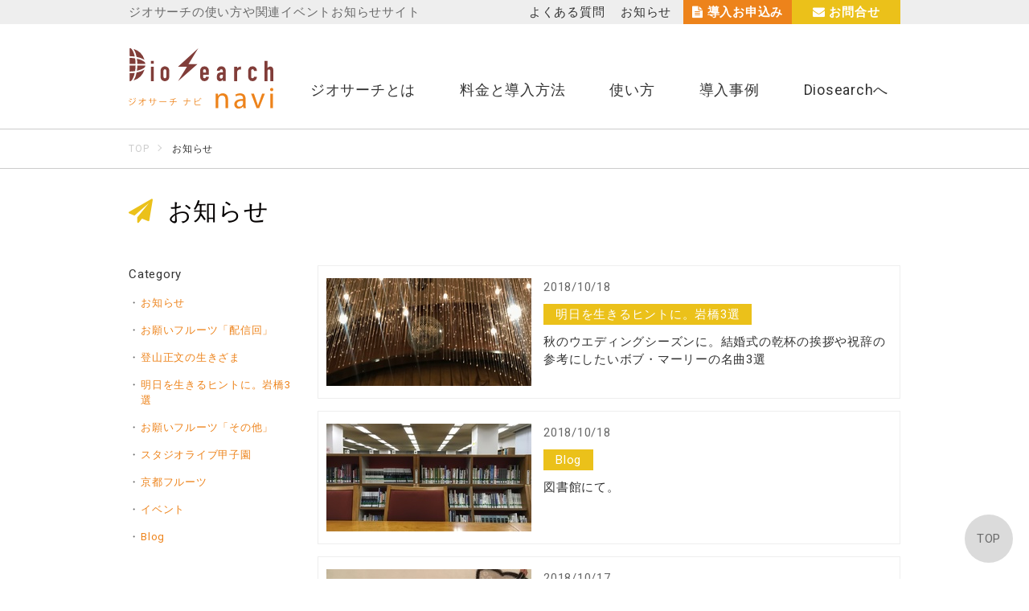

--- FILE ---
content_type: text/html; charset=UTF-8
request_url: https://navi.diosearch.jp/news/?p=11&year=2018&row=10
body_size: 5064
content:



<!DOCTYPE html>
<html lang="ja">
<head>
<meta charset="utf-8" />
<title>お知らせ | スタジオのネット予約システムはDiosearch</title>
<meta name="description" content="" />

<meta http-equiv="pragma" content="no-cache" />
<meta name="viewport" content="width=device-width" />















<meta property="og:type" content="article" />
<meta property="og:url" content="https://navi.diosearch.jp/news/?p=11&year=2018&row=10" />
<meta property="og:site_name" content="Diosearch navi" />
<meta property="og:image" content="https://navi.diosearch.jp/images/sys/db/201807/dc07c0228779ab3851d7a8f00cd952a5e3ab9ed6.jpg" />
<meta property="og:title" content="ジオサーチの使い方や関連イベントお知らせサイト" />
<meta property="og:description" content="スタジオのネット予約システムはジオサーチ！ジオサーチナビは、ジオサーチの使い方や関連イベントをお知らせします。" />

<meta name="twitter:card" content="summary" />
<meta name="twitter:site" content="@https://twitter.com/Diosearch1" />




<link rel="shortcut icon" href="https://navi.diosearch.jp/images/favicon.ico" type="image/x-icon" />
<link rel="apple-touch-icon" href="https://navi.diosearch.jp/images/apple-touch-icon.png" />


<link href="/css/jquery-ui-1.11.2.css" rel="stylesheet" />
<link href="//maxcdn.bootstrapcdn.com/font-awesome/4.7.0/css/font-awesome.min.css" rel="stylesheet" />
<link href="//fonts.googleapis.com/css?family=Roboto" rel="stylesheet">
<link href="/css/style.css" rel="stylesheet" />
<link href="/css/temporary.css" rel="stylesheet" />

<style>

</style>


</head>
<body class="second" itemscope itemtype="http://schema.org/WebPage">


<header id="header">

	<div class="hd-copy-wrap">
		<div class="container">
			<h1 class="hd-copy">
				ジオサーチの使い方や関連イベントお知らせサイト
			</h1>
		</div>
	</div><!-- /.hd-copy-wrap -->

	<div class="container">
		<div class="hd-main">
			<div class="hd-logo u-opa">
				<a href="/" title="スタジオのネット予約システムはDiosearch">
					<img src="/images/logo-diosearch.svg" alt="ジオサーチの使い方や関連イベントお知らせサイト" width="100%" />
				</a>
			</div>
			<button class="main-navi-btn js-main-navi-btn" aria-controls="menu">
				<img src="/images/menu-btn.svg" alt="メニュー" width="60" height="60" />
			</button>
			<nav class="main-navi js-main-navi" id="menu">
	<ul class="main-navi-list">
		<li id="about" class="main-navi-list__item">
			<a class="main-navi-list__link" href="/about/">
				<i class="fa fa-desktop" aria-hidden="true"></i> ジオサーチとは
			</a>
		</li>
		<li id="price" class="main-navi-list__item">
			<a class="main-navi-list__link" href="/price/">
				<i class="fa fa-rmb" aria-hidden="true"></i> 料金と導入方法
			</a>
		</li>
		<li id="help" class="main-navi-list__item">
			<a class="main-navi-list__link" href="/help/">
				<i class="fa fa-cog" aria-hidden="true"></i> 使い方
			</a>
		</li>
		<li id="example" class="main-navi-list__item">
			<a class="main-navi-list__link" href="/example/">
				<i class="fa fa-file-text" aria-hidden="true"></i> 導入事例
			</a>
		</li>
		<li id="diosearch" class="main-navi-list__item">
			<a class="main-navi-list__link" href="//diosearch.jp/" target="_blank">
				<i class="fa fa-external-link" aria-hidden="true"></i> Diosearchへ
			</a>
		</li>
	</ul>
	<ul class="help-navi-list-1">
		<li class="help-navi-list-1__item">
			<a class="help-navi-list-1__link" href="/faq/">
				<i class="fa fa-comments" aria-hidden="true"></i> よくある質問
			</a>
		</li>
		<li class="help-navi-list-1__item">
			<a class="help-navi-list-1__link" href="/news/">
				<i class="fa fa-send" aria-hidden="true"></i> お知らせ
			</a>
		</li>
	</ul>
	<ul class="help-navi-list-2">
		<li class="help-navi-list-2__item">
			<a class="help-navi-list-2__link is-app" href="/app/">
				<i class="fa fa-file-text" aria-hidden="true"></i> 導入お申込み
			</a>
		</li>
		<li class="help-navi-list-2__item">
			<a class="help-navi-list-2__link is-contact" href="/contact/">
				<i class="fa fa-envelope" aria-hidden="true"></i> お問合せ
			</a>
		</li>
	</ul>
	<button class="main-navi-btn-close js-main-navi-btn-close">
		CLOSE ×
	</button>
</nav>






		</div><!-- /.hd-main -->

	</div><!-- /.container -->

</header>




<nav class="breadcrumbs">
	<div class="container" itemprop="Breadcrumb" itemscope itemtype="http://schema.org/BreadcrumbList">
		<meta itemprop="name" content="パンくずリスト" />
		<ul>
		
		
			<li itemprop="itemListElement" itemscope itemtype="http://schema.org/ListItem">
				<a href="/" itemprop="item" itemscope itemtype="http://schema.org/WebPage" itemid="/">
					<span itemprop="name">TOP</span>
				</a>
				<meta itemprop="position" content="1" />
			</li>
			
		
			<li itemprop="itemListElement" itemscope itemtype="http://schema.org/ListItem">
				<a href="/news/?p=11&year=2018&row=10" itemprop="item" itemscope itemtype="http://schema.org/WebPage" itemid="/news/?p=11&year=2018&row=10">
					<span itemprop="name">お知らせ</span>
				</a>
				<meta itemprop="position" content="2" />
			</li>
			
		
		</ul>
	</div>
</nav>


<main>
	







	

	

	

	

	

	

	

	

	










<section class="news">

	<div class="container">
		<h2 class="c-ttl-main">
			<i class="fa fa-send" aria-hidden="true"></i> お知らせ
		</h2>

		<div class="contents-wrap">
			<div class="main-contents">

				
				<ul class="news-list">
					
					<li class="news-list__item">
						<a class="news-list__link js-matchHeight" href="/news/detail.html?id=350">
							<div class="news-list__img">
								<img src="/images/sys/resize/255x0/282a48202e859e8d075a694e1916d998.JPG" alt="秋のウエディングシーズンに。結婚式の乾杯の挨拶や祝辞の参考にしたいボブ・マーリーの名曲3選" width="100%" />
							</div>
							<div class="news-list__txt">
								<div class="news-list__date">
									<time datetime="2018-10-18" pubdate="pubdate">
										2018/10/18
									</time>
								</div>
								<div class="news-list__category">明日を生きるヒントに。岩橋3選</div>
								<h3 class="news-list__ttl">秋のウエディングシーズンに。結婚式の乾杯の挨拶や祝辞の参考にしたいボブ・マーリーの名曲3選</h3>
							</div>
						</a>
					</li>
					
					<li class="news-list__item">
						<a class="news-list__link js-matchHeight" href="/news/detail.html?id=351">
							<div class="news-list__img">
								<img src="/images/sys/resize/255x0/7380cb85d7bf0e7c50fd86ecabfdf505.jpeg" alt="図書館にて。" width="100%" />
							</div>
							<div class="news-list__txt">
								<div class="news-list__date">
									<time datetime="2018-10-18" pubdate="pubdate">
										2018/10/18
									</time>
								</div>
								<div class="news-list__category">Blog</div>
								<h3 class="news-list__ttl">図書館にて。</h3>
							</div>
						</a>
					</li>
					
					<li class="news-list__item">
						<a class="news-list__link js-matchHeight" href="/news/detail.html?id=349">
							<div class="news-list__img">
								<img src="/images/sys/resize/255x0/84ca46efbaa83c3cdb4e2c7dc9303c6a.jpeg" alt="読書フルーツ 妖怪萬画" width="100%" />
							</div>
							<div class="news-list__txt">
								<div class="news-list__date">
									<time datetime="2018-10-17" pubdate="pubdate">
										2018/10/17
									</time>
								</div>
								<div class="news-list__category">お願いフルーツ「その他」</div>
								<h3 class="news-list__ttl">読書フルーツ 妖怪萬画</h3>
							</div>
						</a>
					</li>
					
					<li class="news-list__item">
						<a class="news-list__link js-matchHeight" href="/news/detail.html?id=348">
							<div class="news-list__img">
								<img src="/images/sys/resize/255x0/710e9bab2420b84f210bfb15ed8eb1cd.jpg" alt="長すぎる人生の繰り返しと同じ繰り返し繰り返し旅に出ている思い出" width="100%" />
							</div>
							<div class="news-list__txt">
								<div class="news-list__date">
									<time datetime="2018-10-17" pubdate="pubdate">
										2018/10/17
									</time>
								</div>
								<div class="news-list__category">登山正文の生きざま</div>
								<h3 class="news-list__ttl">長すぎる人生の繰り返しと同じ繰り返し繰り返し旅に出ている思い出</h3>
							</div>
						</a>
					</li>
					
					<li class="news-list__item">
						<a class="news-list__link js-matchHeight" href="/news/detail.html?id=347">
							<div class="news-list__img">
								<img src="/images/sys/resize/255x0/2504e54136fd9ed2bc1e601811f16c94.jpeg" alt="雑誌フルーツ りぼん11月号" width="100%" />
							</div>
							<div class="news-list__txt">
								<div class="news-list__date">
									<time datetime="2018-10-16" pubdate="pubdate">
										2018/10/16
									</time>
								</div>
								<div class="news-list__category">お願いフルーツ「その他」</div>
								<h3 class="news-list__ttl">雑誌フルーツ りぼん11月号</h3>
							</div>
						</a>
					</li>
					
					<li class="news-list__item">
						<a class="news-list__link js-matchHeight" href="/news/detail.html?id=346">
							<div class="news-list__img">
								<img src="/images/sys/resize/255x0/d9e5bdeb30bdb80364c18d806ac9da39.jpeg" alt="喫茶店のお話シリーズ。" width="100%" />
							</div>
							<div class="news-list__txt">
								<div class="news-list__date">
									<time datetime="2018-10-15" pubdate="pubdate">
										2018/10/15
									</time>
								</div>
								<div class="news-list__category">京都フルーツ</div>
								<h3 class="news-list__ttl">喫茶店のお話シリーズ。</h3>
							</div>
						</a>
					</li>
					
					<li class="news-list__item">
						<a class="news-list__link js-matchHeight" href="/news/detail.html?id=345">
							<div class="news-list__img">
								<img src="/images/sys/resize/255x0/325e6dd7696ef765ad0343d7410fb448.jpeg" alt="読書フルーツ この一冊で読んで聴いて10倍楽しめる！クラシックBOOK" width="100%" />
							</div>
							<div class="news-list__txt">
								<div class="news-list__date">
									<time datetime="2018-10-14" pubdate="pubdate">
										2018/10/14
									</time>
								</div>
								<div class="news-list__category">お願いフルーツ「その他」</div>
								<h3 class="news-list__ttl">読書フルーツ この一冊で読んで聴いて10倍楽しめる！クラシックBOOK</h3>
							</div>
						</a>
					</li>
					
					<li class="news-list__item">
						<a class="news-list__link js-matchHeight" href="/news/detail.html?id=344">
							<div class="news-list__img">
								<img src="/images/sys/resize/255x0/2581f3c0e45e779dab008e2ff4853b4a.jpeg" alt="読書フルーツ 平安王朝かわら版" width="100%" />
							</div>
							<div class="news-list__txt">
								<div class="news-list__date">
									<time datetime="2018-10-13" pubdate="pubdate">
										2018/10/13
									</time>
								</div>
								<div class="news-list__category">お願いフルーツ「その他」</div>
								<h3 class="news-list__ttl">読書フルーツ 平安王朝かわら版</h3>
							</div>
						</a>
					</li>
					
					<li class="news-list__item">
						<a class="news-list__link js-matchHeight" href="/news/detail.html?id=343">
							<div class="news-list__img">
								<img src="/images/sys/resize/255x0/e057a25fa89de10d7b7d441625530a26.jpg" alt="準決勝進出！！" width="100%" />
							</div>
							<div class="news-list__txt">
								<div class="news-list__date">
									<time datetime="2018-10-13" pubdate="pubdate">
										2018/10/13
									</time>
								</div>
								<div class="news-list__category">スタジオライブ甲子園</div>
								<h3 class="news-list__ttl">準決勝進出！！</h3>
							</div>
						</a>
					</li>
					
					<li class="news-list__item">
						<a class="news-list__link js-matchHeight" href="/news/detail.html?id=342">
							<div class="news-list__img">
								<img src="/images/sys/resize/255x0/93e45236c78a4969b6af0b846999d44c.jpeg" alt="読書フルーツ 学校では教えてくれないゆかいな日本語" width="100%" />
							</div>
							<div class="news-list__txt">
								<div class="news-list__date">
									<time datetime="2018-10-12" pubdate="pubdate">
										2018/10/12
									</time>
								</div>
								<div class="news-list__category">お願いフルーツ「その他」</div>
								<h3 class="news-list__ttl">読書フルーツ 学校では教えてくれないゆかいな日本語</h3>
							</div>
						</a>
					</li>
					
				</ul>

				


<nav class="pager">
	<ul class="pager-list">
		
		
		
		<li class="pager-list__item pager-list__prev">
			<a class="pager-list__link j_pager_move" href="/news/?p=10&year=2018&row=10" pager_num='10'>
				<i class="fa fa-angle-left" aria-hidden="true"></i>
			</a>
		</li>
		
		
			
			
				<li class="pager-list__item">
					<a class="pager-list__link j_pager_move" href="/news/?p=1&year=2018&row=10" pager_num='1'>1</a>
				</li>
			
			
			
				<li class="pager-list__item pager_omit">...</li>
			
			
			
				
					
					<li class="pager-list__item">
						<a class="pager-list__link j_pager_move" href="/news/?p=9&year=2018&row=10" pager_num='9'>9</a>
					</li>
					
				
			
				
					
					<li class="pager-list__item">
						<a class="pager-list__link j_pager_move" href="/news/?p=10&year=2018&row=10" pager_num='10'>10</a>
					</li>
					
				
			
				
					
					<li class="pager-list__item">11</li>
					
				
			
				
					
					<li class="pager-list__item">
						<a class="pager-list__link j_pager_move" href="/news/?p=12&year=2018&row=10" pager_num='12'>12</a>
					</li>
					
				
			
				
					
					<li class="pager-list__item">
						<a class="pager-list__link j_pager_move" href="/news/?p=13&year=2018&row=10" pager_num='13'>13</a>
					</li>
					
				
			
			
			
				<li class="pager-list__item pager_omit">...</li>
			
			
			
				<li class="pager-list__item">
					<a class="pager-list__link j_pager_move" href="/news/?p=33&year=2018&row=10" pager_num='33'>33</a>
				</li>
			
		
		
		<li class="pager-list__item pager-list__next">
			<a class="pager-list__link j_pager_move" href="/news/?p=12&year=2018&row=10" pager_num='12'>
				<i class="fa fa-angle-right" aria-hidden="true"></i>
			</a>
		</li>
	
	</ul>
</nav>



			</div><!-- /.main-contents -->


			<aside class="side-contents">
				
<nav class="side-navi">
	<h3 class="side-navi__ttl">
		Category
	</h3>
	<ul class="side-navi-list">
	
		<li class="side-navi-list__item">
			<a href="/news/?ct=474">お知らせ</a>
		</li>
	
		<li class="side-navi-list__item">
			<a href="/news/?ct=111">お願いフルーツ「配信回」</a>
		</li>
	
		<li class="side-navi-list__item">
			<a href="/news/?ct=199">登山正文の生きざま</a>
		</li>
	
		<li class="side-navi-list__item">
			<a href="/news/?ct=186">明日を生きるヒントに。岩橋3選</a>
		</li>
	
		<li class="side-navi-list__item">
			<a href="/news/?ct=153">お願いフルーツ「その他」</a>
		</li>
	
		<li class="side-navi-list__item">
			<a href="/news/?ct=160">スタジオライブ甲子園</a>
		</li>
	
		<li class="side-navi-list__item">
			<a href="/news/?ct=174">京都フルーツ</a>
		</li>
	
		<li class="side-navi-list__item">
			<a href="/news/?ct=34">イベント</a>
		</li>
	
		<li class="side-navi-list__item">
			<a href="/news/?ct=13">Blog</a>
		</li>
	
	</ul>
</nav>

<nav class="side-navi">
	<h3 class="side-navi__ttl">
		Archives
	</h3>
	<ul class="side-navi-list">
	
		
		
	
		
		
	
		
		
	
		
		
	
		
		
	
		
		
	
		
		
		<li class="side-navi-list__item">
			<a href="/news/?year=2020">2020</a>
		</li>
		
	
		
		
		<li class="side-navi-list__item">
			<a href="/news/?year=2019">2019</a>
		</li>
		
	
		
		
		<li class="side-navi-list__item">
			<a href="/news/?year=2018">2018</a>
		</li>
		
	
		
		
		<li class="side-navi-list__item">
			<a href="/news/?year=2017">2017</a>
		</li>
		
	
		
		
	
		
		
	
		
		
	
	</ul>
</nav>


			</aside><!-- /.side-contents -->

		</div><!-- /.contents-wrap -->



	</div><!-- /.container -->

</section>






</main>


<div class="go-top"><a href="#header">TOP</a></div>




<aside class="parts-bottom">
	<div class="container">
		<ul class="bnr-list u-opa">
			<li class="bnr-list__item">
				<a href="/app/">
					<img src="/images/bnr-app.png" alt="あなたのスタジオを、より便利で快適なスタジオに ジオサーチ登録申込みフォームへ さぁ!!今すぐジオサーチ登録お申込みをして、ネットでの空室確認とネット予約を受付開始しましょう!!" width="100%" />
				</a>
			</li>
		</ul>
	</div>
</aside>

<footer id="footer">
	<div class="ft-main-wrap">
		<div class="container">
			<div class="ft-main">
				<nav class="ft-navi">
					<ul class="ft-navi-list">
						<li class="ft-navi-list__item">
							<a class="ft-navi-list__link" href="/about/">
								<i class="fa fa-desktop" aria-hidden="true"></i> ジオサーチとは
							</a>
						</li>
						<li class="ft-navi-list__item">
							<a class="ft-navi-list__link" href="/price/">
								<i class="fa fa-rmb" aria-hidden="true"></i> 料金と導入方法
							</a>
						</li>
						<li class="ft-navi-list__item">
							<a class="ft-navi-list__link" href="/help/">
								<i class="fa fa-cog" aria-hidden="true"></i> 使い方
							</a>
						</li>
						<li class="ft-navi-list__item">
							<a class="ft-navi-list__link" href="/example/">
								<i class="fa fa-file-text" aria-hidden="true"></i> 導入事例
							</a>
						</li>
						<li class="ft-navi-list__item">
							<a class="ft-navi-list__link" href="/news/">
								<i class="fa fa-send" aria-hidden="true"></i> お知らせ
							</a>
						</li>
						<li class="ft-navi-list__item">
							<a class="ft-navi-list__link" href="/faq/">
								<i class="fa fa-comments" aria-hidden="true"></i> よくある質問
							</a>
						</li>
					</ul>
					<ul class="ft-navi-list">
						<li class="ft-navi-list__item">
							<a class="ft-navi-list__link" href="/privacy/">
								プライバシーポリシー
							</a>
						</li>
						<li class="ft-navi-list__item">
							<a class="ft-navi-list__link" href="/law/">
								利用規約
							</a>
						</li>
					</ul>
					<ul class="help-navi-list-2 is-footer">
						<li class="help-navi-list-2__item">
							<a class="help-navi-list-2__link is-app" href="/app/">
								<i class="fa fa-file-text" aria-hidden="true"></i> 導入お申込み
							</a>
						</li>
						<li class="help-navi-list-2__item">
							<a class="help-navi-list-2__link is-contact" href="/contact/">
								<i class="fa fa-envelope" aria-hidden="true"></i> お問合せ
							</a>
						</li>
					</ul>
				</nav>

				<div class="ft-info">
					<address class="ft-address">
						<div class="ft-address__name">
							株式会社ズコーデザイン<br class="u-sp-only" />（ジオサーチ事業部）
						</div>
						<div class="ft-address__address">
							〒604-8115 <br class="u-sp-only" />京都府京都市中京区雁金町 <br class="u-sp-only" />373みよいビル207
						</div>
						<div class="ft-address__tel">
							TEL：075-746-2757　<br class="u-sp-only" />MAIL：<a href="mailto:info@navi.diosearch.jp">info@navi.diosearch.jp</a>
						</div>
					</address>

					<div class="ft-logo">
						<div class="ft-logo__img u-opa">
							<a href="/" title="スタジオのネット予約システムはDiosearch">
								<img src="/images/logo-diosearch.svg" alt="ジオサーチの使い方や関連イベントお知らせサイト" width="100%" />
							</a>
						</div>
						<h1 class="ft-logo__copy">
							ジオサーチの使い方や関連イベントお知らせサイト
						</h1>
					</div>
				</div><!-- /.ft-info -->

			</div><!-- /.ft-main -->
		</div>
	</div><!-- /.ft-main-wrap -->


	<div class="copyright">
		<div class="container">
			Copyright&copy; 2017-2026 株式会社ズコーデザイン Co.,Ltd. All Rights Reserved.
		</div>
	</div>


</footer>







<script>var path='';</script>
<script src="/js/jquery/jquery-2.1.1.min.js"></script>
<script src="/js/jquery/jquery-ui-1.11.2.min.js"></script>
<script src="/js/common.js"></script>
<script src="/js/lib/auto_list.js"></script>
<script src="/js/lib/jarty/jarty.js"></script>
<script src="/js/lib/jlib.js"></script>



<script src="/js/jquery/jquery.biggerlink.js"></script>
<script>
$(function(){
	$('.js-bigger').biggerlink();
});
</script>


<script>
$(document).ready(function() {
	$(".js-main-navi-btn").click(function(){
		$(".js-main-navi").slideToggle("fast");
	});
	$(".js-main-navi-btn-close").click(function(){
		$(this).parents(".js-main-navi").slideToggle("fast");
	});
});
</script>

<script>
	$(function(){
		$('.js-bigger').biggerlink();
	});
</script>

<script src="/js/jquery/jquery.matchHeight-min.js"></script>
<script>
$(function(){
	$('.js-matchHeight').matchHeight();
});
</script>

<script>
	
</script>





	
	





<!-- Global site tag (gtag.js) - Google Analytics -->
<script async src="https://www.googletagmanager.com/gtag/js?id=UA-33036712-34"></script>
<script>
  window.dataLayer = window.dataLayer || [];
  function gtag(){dataLayer.push(arguments);}
  gtag('js', new Date());

  gtag('config', 'UA-33036712-34');
</script>


<script>!function(d,s,id){var js,fjs=d.getElementsByTagName(s)[0],p=/^http:/.test(d.location)?'http':'https';if(!d.getElementById(id)){js=d.createElement(s);js.id=id;js.src=p+'://platform.twitter.com/widgets.js';fjs.parentNode.insertBefore(js,fjs);}}(document, 'script', 'twitter-wjs');</script>
<div id="fb-root"></div>
<script>(function(d, s, id) {
  var js, fjs = d.getElementsByTagName(s)[0];
  if (d.getElementById(id)) return;
  js = d.createElement(s); js.id = id;
  js.src = "//connect.facebook.net/ja_JP/all.js#xfbml=1";
  fjs.parentNode.insertBefore(js, fjs);
}(document, 'script', 'facebook-jssdk'));</script>
<!-- 最後の +1 ボタン タグの後に次のタグを貼り付けてください。 -->
<script type="text/javascript">
  window.___gcfg = {lang: 'ja'};

  (function() {
    var po = document.createElement('script'); po.type = 'text/javascript'; po.async = true;
    po.src = 'https://apis.google.com/js/platform.js';
    var s = document.getElementsByTagName('script')[0]; s.parentNode.insertBefore(po, s);
  })();
</script>



</body>
</html>


--- FILE ---
content_type: text/css
request_url: https://navi.diosearch.jp/css/style.css
body_size: 10241
content:
@charset "UTF-8";blockquote,body,dd,div,dl,dt,fieldset,form,h1,h2,h3,h4,h5,h6,input,li,ol,p,pre,select,td,textarea,th,ul{margin:0;padding:0}article,aside,audio,dialog,figure,footer,header,hgroup,mark,menu,nav,section,time,video{margin:0;padding:0;border:0;outline:0;font-size:100%;vertical-align:baseline;background:transparent}article,aside,dialog,figure,footer,header,hgroup,nav,section,time{display:block}table{border-collapse:collapse;border-spacing:0}fieldset,img{border:0;vertical-align:bottom}address,caption,cite,code,dfn,em,strong,th,var{font-style:normal;font-weight:normal}ol,ul{list-style:none}caption,th{text-align:left}h1,h2,h3,h4,h5,h6{font-size:100%;font-weight:normal}q:after,q:before{content:''}abbr,acronym{border:0}a{}.bx-wrapper{position:relative;margin:0 auto;padding:0;*zoom:1}.bx-wrapper img{max-width:100%;display:block}.bx-wrapper .bx-viewport{background:#fff;-webkit-transform:translatez(0);-moz-transform:translatez(0);-ms-transform:translatez(0);-o-transform:translatez(0);transform:translatez(0)}.bx-wrapper .bx-controls-auto,.bx-wrapper .bx-pager{position:absolute;bottom:15px;width:100%}.bx-wrapper .bx-loading{min-height:50px;background:url(/images/bx_loader.gif) center center no-repeat #fff;height:100%;width:100%;position:absolute;top:0;left:0;z-index:2000}.bx-wrapper .bx-pager{text-align:center;font-size:0;font-family:Arial;font-weight:bold;color:#666}.bx-wrapper .bx-controls-auto .bx-controls-auto-item,.bx-wrapper .bx-pager .bx-pager-item{display:inline-block;*zoom:1;*display:inline}.bx-wrapper .bx-pager.bx-default-pager a{display:inline-block;text-indent:-9999px;white-space:nowrap;overflow:hidden;margin:0 7px;width:15px;height:15px;border-radius:50%;background:#ffffff;cursor:pointer}.bx-wrapper .bx-pager.bx-default-pager a.active,.bx-wrapper .bx-pager.bx-default-pager a:hover{background:#cccccc}.bx-wrapper .bx-next,.bx-wrapper .bx-prev{position:absolute;top:50%;margin-top:-30px;width:60px;height:60px;line-height:1;font-size:30px;color:rgba(255, 255, 255, 0.8);text-shadow:0 0 5px rgba(0, 0, 0, 0.8);cursor:pointer}@media only screen and (max-width:767px){.bx-wrapper .bx-next,.bx-wrapper .bx-prev{margin-top:-18px;width:35px;height:35px}}.bx-wrapper .bx-next:hover,.bx-wrapper .bx-prev:hover{color:white}.bx-wrapper .bx-prev{left:0;background:#cccccc}.bx-wrapper .bx-prev:hover{background:#696969}.bx-wrapper .bx-prev:before{display:block;content:'';position:absolute;top:50%;left:22px;margin-top:-15px;width:30px;height:30px;border-right:4px solid #999999;border-bottom:4px solid #999999;-webkit-transform:rotate(135deg);-ms-transform:rotate(135deg);transform:rotate(135deg);-webkit-transition:all 200ms 0s ease;-o-transition:all 200ms 0s ease;transition:all 200ms 0s ease}@media only screen and (max-width:767px){.bx-wrapper .bx-prev:before{left:13px;margin-top:-8px;width:16px;height:16px;border-right:1px solid #999999;border-bottom:1px solid #999999}}.bx-wrapper .bx-prev:hover:before{border-right:4px solid #ffffff;border-bottom:4px solid #ffffff}@media only screen and (max-width:767px){.bx-wrapper .bx-prev:hover:before{border-right:1px solid #ffffff;border-bottom:1px solid #ffffff}}.bx-wrapper .bx-next{right:0;background:#cccccc}.bx-wrapper .bx-next:hover{background:#696969}.bx-wrapper .bx-next:before{display:block;content:'';position:absolute;top:50%;right:22px;margin-top:-15px;width:30px;height:30px;border-right:4px solid #999999;border-bottom:4px solid #999999;-webkit-transform:rotate(-45deg);-ms-transform:rotate(-45deg);transform:rotate(-45deg);-webkit-transition:all 200ms 0s ease;-o-transition:all 200ms 0s ease;transition:all 200ms 0s ease}@media only screen and (max-width:767px){.bx-wrapper .bx-next:before{right:13px;margin-top:-8px;width:16px;height:16px;border-right:1px solid #999999;border-bottom:1px solid #999999}}.bx-wrapper .bx-next:hover:before{border-right:4px solid #ffffff;border-bottom:4px solid #ffffff}@media only screen and (max-width:767px){.bx-wrapper .bx-next:hover:before{border-right:1px solid #ffffff;border-bottom:1px solid #ffffff}}.bx-wrapper .bx-controls-direction a{display:inline-block;font:normal normal normal 14px/1 FontAwesome;font-size:30px;text-rendering:auto;-webkit-font-smoothing:antialiased}.bx-wrapper .bx-controls-direction a:hover{text-decoration:none}.bx-wrapper .bx-controls-direction a.disabled{display:none}.bx-wrapper .bx-controls-auto{text-align:center}.bx-wrapper .bx-controls-auto .bx-start{display:block;text-indent:-9999px;width:10px;height:11px;outline:0;background:url(/images/controls.png) -86px -11px no-repeat;margin:0 3px}.bx-wrapper .bx-controls-auto .bx-start.active,.bx-wrapper .bx-controls-auto .bx-start:hover{background-position:-86px 0}.bx-wrapper .bx-controls-auto .bx-stop{display:block;text-indent:-9999px;width:9px;height:11px;outline:0;background:url(images/controls.png) -86px -44px no-repeat;margin:0 3px}.bx-wrapper .bx-controls-auto .bx-stop.active,.bx-wrapper .bx-controls-auto .bx-stop:hover{background-position:-86px -33px}.bx-wrapper .bx-controls.bx-has-controls-auto.bx-has-pager .bx-pager{text-align:left;width:80%}.bx-wrapper .bx-controls.bx-has-controls-auto.bx-has-pager .bx-controls-auto{right:0;width:35px}.bx-wrapper .bx-caption{position:absolute;bottom:0;left:0;background:#666\9;background:rgba(80, 80, 80, 0.75);width:100%}.bx-wrapper .bx-caption span{color:#fff;font-family:Arial;display:block;font-size:.85em;padding:10px}.mfp-bg{top:0;left:0;width:100%;height:100%;z-index:1042;overflow:hidden;position:fixed;background:#0b0b0b;opacity:0.8;filter:alpha(opacity=80)}.mfp-wrap{top:0;left:0;width:100%;height:100%;z-index:1043;position:fixed;outline:none!important;-webkit-backface-visibility:hidden}.mfp-container{text-align:center;position:absolute;width:100%;height:100%;left:0;top:0;padding:0 8px;-webkit-box-sizing:border-box;-moz-box-sizing:border-box;box-sizing:border-box}.mfp-container:before{content:'';display:inline-block;height:100%;vertical-align:middle}.mfp-align-top .mfp-container:before{display:none}.mfp-content{position:relative;display:inline-block;vertical-align:middle;margin:0 auto;text-align:left;z-index:1045}.mfp-ajax-holder .mfp-content,.mfp-inline-holder .mfp-content{width:100%;cursor:auto}.mfp-ajax-cur{cursor:progress}.mfp-zoom-out-cur,.mfp-zoom-out-cur .mfp-image-holder .mfp-close{cursor:-moz-zoom-out;cursor:-webkit-zoom-out;cursor:zoom-out}.mfp-zoom{cursor:pointer;cursor:-webkit-zoom-in;cursor:-moz-zoom-in;cursor:zoom-in}.mfp-auto-cursor .mfp-content{cursor:auto}.mfp-arrow,.mfp-close,.mfp-counter,.mfp-preloader{-webkit-user-select:none;-moz-user-select:none;-ms-user-select:none;user-select:none}.mfp-loading.mfp-figure{display:none}.mfp-hide{display:none!important}.mfp-preloader{color:#CCC;position:absolute;top:50%;width:auto;text-align:center;margin-top:-0.8em;left:8px;right:8px;z-index:1044}.mfp-preloader a{color:#CCC}.mfp-preloader a:hover{color:#FFF}.mfp-s-ready .mfp-preloader{display:none}.mfp-s-error .mfp-content{display:none}button.mfp-arrow,button.mfp-close{overflow:visible;cursor:pointer;background:transparent;border:0;-webkit-appearance:none;display:block;outline:none;padding:0;z-index:1046;-webkit-box-shadow:none;box-shadow:none}button::-moz-focus-inner{padding:0;border:0}.mfp-close{width:44px;height:44px;line-height:44px;position:absolute;right:0;top:0;text-decoration:none;text-align:center;opacity:0.65;filter:alpha(opacity=65);padding:0 0 18px 10px;color:#FFF;font-style:normal;font-size:28px;font-family:Arial, Baskerville, monospace}.mfp-close:focus,.mfp-close:hover{opacity:1;filter:alpha(opacity=100)}.mfp-close:active{top:1px}.mfp-close-btn-in .mfp-close{color:#333}.mfp-iframe-holder .mfp-close,.mfp-image-holder .mfp-close{color:#FFF;right:-6px;text-align:right;padding-right:6px;width:100%}.mfp-counter{position:absolute;top:0;right:0;color:#CCC;font-size:12px;line-height:18px;white-space:nowrap}.mfp-arrow{position:absolute;opacity:0.65;filter:alpha(opacity=65);margin:0;top:50%;margin-top:-55px;padding:0;width:90px;height:110px;-webkit-tap-highlight-color:transparent}.mfp-arrow:active{margin-top:-54px}.mfp-arrow:focus,.mfp-arrow:hover{opacity:1;filter:alpha(opacity=100)}.mfp-arrow .mfp-a,.mfp-arrow .mfp-b,.mfp-arrow:after,.mfp-arrow:before{content:'';display:block;width:0;height:0;position:absolute;left:0;top:0;margin-top:35px;margin-left:35px;border:medium inset transparent}.mfp-arrow .mfp-a,.mfp-arrow:after{border-top-width:13px;border-bottom-width:13px;top:8px}.mfp-arrow .mfp-b,.mfp-arrow:before{border-top-width:21px;border-bottom-width:21px;opacity:0.7}.mfp-arrow-left{left:0}.mfp-arrow-left .mfp-a,.mfp-arrow-left:after{border-right:17px solid #FFF;margin-left:31px}.mfp-arrow-left .mfp-b,.mfp-arrow-left:before{margin-left:25px;border-right:27px solid #3F3F3F}.mfp-arrow-right{right:0}.mfp-arrow-right .mfp-a,.mfp-arrow-right:after{border-left:17px solid #FFF;margin-left:39px}.mfp-arrow-right .mfp-b,.mfp-arrow-right:before{border-left:27px solid #3F3F3F}.mfp-iframe-holder{padding-top:40px;padding-bottom:40px}.mfp-iframe-holder .mfp-content{line-height:0;width:100%;max-width:900px}.mfp-iframe-holder .mfp-close{top:-40px}.mfp-iframe-scaler{width:100%;height:0;overflow:hidden;padding-top:56.25%}.mfp-iframe-scaler iframe{position:absolute;display:block;top:0;left:0;width:100%;height:100%;-webkit-box-shadow:0 0 8px rgba(0, 0, 0, 0.6);box-shadow:0 0 8px rgba(0, 0, 0, 0.6);background:#000}img.mfp-img{width:auto;max-width:100%;height:auto;display:block;line-height:0;-webkit-box-sizing:border-box;-moz-box-sizing:border-box;box-sizing:border-box;padding:40px 0 40px;margin:0 auto}.mfp-figure{line-height:0}.mfp-figure:after{content:'';position:absolute;left:0;top:40px;bottom:40px;display:block;right:0;width:auto;height:auto;z-index:-1;-webkit-box-shadow:0 0 8px rgba(0, 0, 0, 0.6);box-shadow:0 0 8px rgba(0, 0, 0, 0.6);background:#444}.mfp-figure small{color:#BDBDBD;display:block;font-size:12px;line-height:14px}.mfp-figure figure{margin:0}.mfp-bottom-bar{margin-top:-36px;position:absolute;top:100%;left:0;width:100%;cursor:auto}.mfp-title{text-align:left;line-height:18px;color:#F3F3F3;word-wrap:break-word;padding-right:36px}.mfp-image-holder .mfp-content{max-width:100%}.mfp-gallery .mfp-image-holder .mfp-figure{cursor:pointer}@media screen and (max-height:300px),screen and (max-width:800px) and (orientation:landscape){.mfp-img-mobile .mfp-image-holder{padding-left:0;padding-right:0}.mfp-img-mobile img.mfp-img{padding:0}.mfp-img-mobile .mfp-figure:after{top:0;bottom:0}.mfp-img-mobile .mfp-figure small{display:inline;margin-left:5px}.mfp-img-mobile .mfp-bottom-bar{background:rgba(0, 0, 0, 0.6);bottom:0;margin:0;top:auto;padding:3px 5px;position:fixed;-webkit-box-sizing:border-box;-moz-box-sizing:border-box;box-sizing:border-box}.mfp-img-mobile .mfp-bottom-bar:empty{padding:0}.mfp-img-mobile .mfp-counter{right:5px;top:3px}.mfp-img-mobile .mfp-close{top:0;right:0;width:35px;height:35px;line-height:35px;background:rgba(0, 0, 0, 0.6);position:fixed;text-align:center;padding:0}}@media (max-width:900px){.mfp-arrow{-webkit-transform:scale(0.75);-ms-transform:scale(0.75);transform:scale(0.75)}.mfp-arrow-left{-webkit-transform-origin:0;-ms-transform-origin:0;transform-origin:0}.mfp-arrow-right{-webkit-transform-origin:100%;-ms-transform-origin:100%;transform-origin:100%}.mfp-container{padding-left:6px;padding-right:6px}}.mfp-ie7 .mfp-img{padding:0}.mfp-ie7 .mfp-bottom-bar{width:600px;left:50%;margin-left:-300px;margin-top:5px;padding-bottom:5px}.mfp-ie7 .mfp-container{padding:0}.mfp-ie7 .mfp-content{padding-top:44px}.mfp-ie7 .mfp-close{top:0;right:0;padding-top:0}.mfp-fade.mfp-bg{opacity:0;-webkit-transition:all 0.15s ease-out;-moz-transition:all 0.15s ease-out;-o-transition:all 0.15s ease-out;transition:all 0.15s ease-out}.mfp-fade.mfp-bg.mfp-ready{opacity:0.8}.mfp-fade.mfp-bg.mfp-removing{opacity:0}.mfp-fade.mfp-wrap .mfp-content{opacity:0;-webkit-transition:all 0.15s ease-out;-moz-transition:all 0.15s ease-out;-o-transition:all 0.15s ease-out;transition:all 0.15s ease-out}.mfp-fade.mfp-wrap.mfp-ready .mfp-content{opacity:1}.mfp-fade.mfp-wrap.mfp-removing .mfp-content{opacity:0}.popup-modal-wrap{position:relative;margin-left:auto;margin-right:auto;padding:30px;width:555px;background:#ffffff}.slick-slider{position:relative;display:block;-moz-box-sizing:border-box;-webkit-box-sizing:border-box;box-sizing:border-box;-webkit-user-select:none;-moz-user-select:none;-ms-user-select:none;user-select:none;-webkit-touch-callout:none;-khtml-user-select:none;-ms-touch-action:pan-y;touch-action:pan-y;-webkit-tap-highlight-color:transparent}.slick-list{position:relative;display:block;overflow:hidden;margin:0;padding:0}.slick-list:focus{outline:none}.slick-list.dragging{cursor:pointer;cursor:hand}.slick-slider .slick-list,.slick-slider .slick-track{-webkit-transform:translate3d(0, 0, 0);-moz-transform:translate3d(0, 0, 0);-ms-transform:translate3d(0, 0, 0);-o-transform:translate3d(0, 0, 0);transform:translate3d(0, 0, 0)}.slick-track{position:relative;top:0;left:0;display:block}.slick-track:after,.slick-track:before{display:table;content:''}.slick-track:after{clear:both}.slick-loading .slick-track{visibility:hidden}.slick-slide{display:none;float:left;height:100%;min-height:1px}[dir=rtl] .slick-slide{float:right}.slick-slide img{display:block}.slick-slide.slick-loading img{display:none}.slick-slide.dragging img{pointer-events:none}.slick-initialized .slick-slide{display:block;outline:none!important}.slick-loading .slick-slide{visibility:hidden}.slick-vertical .slick-slide{display:block;height:auto;border:1px solid transparent}.slick-arrow.slick-hidden{}.slick-arrow.slick-hidden:before{color:#cccccc;opacity:1;cursor:default}.slick-loading .slick-list{background:#fff url("../images/ajax-loader.gif") center center no-repeat}@font-face{font-family:'slick';font-weight:normal;font-style:normal;src:url("../images/fonts/slick.eot");src:url("../images/fonts/slick.eot?#iefix") format("embedded-opentype"), url("../images/fonts/slick.woff") format("woff"), url("../images/fonts/slick.ttf") format("truetype"), url("../images/fonts/slick.svg#slick") format("svg")}.slick-next,.slick-prev{font-size:0;line-height:0;position:absolute;top:50%;z-index:100;display:block;width:30px;height:30px;margin-top:-15px;padding:0;border-radius:50%;cursor:pointer;color:transparent;border:none;outline:none;background:transparent}.slick-next:focus,.slick-next:hover,.slick-prev:focus,.slick-prev:hover{color:transparent;outline:none;background:transparent}.slick-next:focus:before,.slick-next:hover:before,.slick-prev:focus:before,.slick-prev:hover:before{opacity:1}.slick-next.slick-disabled:before,.slick-prev.slick-disabled:before{opacity:.25}.slick-next:before,.slick-prev:before{font-family:'slick';font-size:30px;line-height:1;opacity:.75;color:#0275d8;-webkit-font-smoothing:antialiased;-moz-osx-font-smoothing:grayscale}.slick-prev{left:-30px}[dir=rtl] .slick-prev{right:-30px;left:auto}.slick-prev:before{content:'←'}[dir=rtl] .slick-prev:before{content:'→'}.slick-next{right:-30px}[dir=rtl] .slick-next{right:auto;left:-30px}.slick-next:before{content:'→'}[dir=rtl] .slick-next:before{content:'←'}.slick-slider{margin-bottom:30px}.slick-dots{position:absolute;bottom:-45px;display:block;width:100%;padding:0;list-style:none;text-align:center}.slick-dots li{position:relative;display:inline-block;width:20px;height:20px;margin:0 5px;padding:0;cursor:pointer}.slick-dots li button{font-size:0;line-height:0;display:block;width:20px;height:20px;padding:5px;cursor:pointer;color:transparent;border:0;outline:none;background:transparent}.slick-dots li button:focus,.slick-dots li button:hover{outline:none}.slick-dots li button:focus:before,.slick-dots li button:hover:before{opacity:1}.slick-dots li button:before{font-family:'slick';font-size:6px;line-height:20px;position:absolute;top:0;left:0;width:20px;height:20px;content:'•';text-align:center;opacity:.25;color:black;-webkit-font-smoothing:antialiased;-moz-osx-font-smoothing:grayscale}.slick-dots li.slick-active button:before{opacity:.75;color:black}.carousel-box{padding:0 30px}.carousel-list__item{margin:0 5px}@media (max-width:768px){.carousel-box{font-size:10px}}body{line-height:1.5;min-width:1024px;font-size:15px;font-family:"Roboto", verdana, "ヒラギノ角ゴ Pro W3", "Hiragino Kaku Gothic Pro", "メイリオ", Meiryo, "游ゴシック", YuGothic, sans-serif;background:#ffffff;color:#696969;word-wrap:break-word;letter-spacing:0.05em}@media only screen and (max-width:767px){body{min-width:320px;font-size:15px;-webkit-text-size-adjust:100%}}*{-webkit-box-sizing:border-box;box-sizing:border-box}:after,:before{-webkit-box-sizing:border-box;box-sizing:border-box}table a{word-break:break-all}br{letter-spacing:0}a{color:#ed831b;text-decoration:none}a:visited{color:#ed831b;text-decoration:none}a:hover{color:#666666;text-decoration:underline}a:active{color:#666666;text-decoration:none}img{max-width:100%}.container{margin-right:auto;margin-left:auto;padding-left:15px;padding-right:15px}@media only screen and (min-width:768px){.container{width:990px;min-width:320px}}:placeholder-shown{color:#aaaaaa}::-webkit-input-placeholder{color:#aaaaaa}:-moz-placeholder{color:#aaaaaa;opacity:1}::-moz-placeholder{color:#aaaaaa;opacity:1}:-ms-input-placeholder{color:#aaaaaa}button{font-family:"Roboto", verdana, "ヒラギノ角ゴ Pro W3", "Hiragino Kaku Gothic Pro", "メイリオ", Meiryo, "游ゴシック", YuGothic, sans-serif;vertical-align:middle;cursor:pointer}input[type=password],input[type=text],select,textarea{padding:10px 10px;line-height:1.4;border:1px solid #eaeaea;border-radius:3px;background:#ffffff;color:#111111;font-size:15px;font-family:"Roboto", verdana, "ヒラギノ角ゴ Pro W3", "Hiragino Kaku Gothic Pro", "メイリオ", Meiryo, "游ゴシック", YuGothic, sans-serif;vertical-align:middle}input[type=password]:hover,input[type=text]:hover,select:hover,textarea:hover{border-color:#bbbbbb;color:#333333}input[type=password]:focus,input[type=text]:focus,select:focus,textarea:focus{border-color:#67CBDF;color:#333333}input[type=checkbox],input[type=radio]{position:relative;top:-0.1em;margin:0 5px 0 0;vertical-align:middle}label{cursor:pointer}.iframe-content{position:relative;width:100%;padding:56.25% 0 0 0}.iframe-content iframe{position:absolute;top:0;left:0;width:100%;height:100%}.go-top{position:fixed;z-index:100000;bottom:20px;right:20px}.go-top a{display:block;border-radius:50%;background:rgba(204, 204, 204, 0.7);text-decoration:none;color:#696969;line-height:60px;width:60px;text-align:center}.go-top a:hover{background:rgba(204, 204, 204, 0.9);text-decoration:none}#header{position:relative}.hd-copy-wrap{background:#eeeeee;line-height:30px}@media only screen and (max-width:767px){.hd-copy-wrap{text-align:center}}.hd-main{display:-webkit-box;display:-ms-flexbox;display:flex;-webkit-box-pack:end;-ms-flex-pack:end;justify-content:flex-end;-webkit-box-align:center;-ms-flex-align:center;align-items:center;position:relative;padding-top:30px}@media only screen and (max-width:767px){.hd-main{display:block;padding-top:0;margin-top:10px}}.hd-logo{margin-right:auto;margin-bottom:25px}@media only screen and (max-width:767px){.hd-logo{display:-webkit-box;display:-ms-flexbox;display:flex;-webkit-box-align:center;-ms-flex-align:center;align-items:center;-webkit-box-pack:center;-ms-flex-pack:center;justify-content:center;max-width:inherit;margin-bottom:10px;margin-left:10px;height:60px}}.hd-logo img{width:180px}@media only screen and (max-width:767px){.hd-logo img{width:112px}}.main-navi-btn{display:none;cursor:pointer}@media only screen and (max-width:767px){.main-navi-btn{display:block;position:absolute;top:0;left:-15px;padding:0;border:0;width:60px;height:60px}}.main-navi{display:block}@media only screen and (max-width:767px){.main-navi{display:none;margin-left:-15px;margin-right:-15px;padding-bottom:20px;border-bottom:1px solid #ffffff;background:#eeeeee}}.main-navi-list{display:-webkit-box;display:-ms-flexbox;display:flex}@media only screen and (max-width:767px){.main-navi-list{display:block}}.main-navi-list__item{margin-left:25px}@media only screen and (max-width:767px){.main-navi-list__item{margin-left:0;border-bottom:1px solid #ffffff}}.main-navi-list__link{display:block;padding:5px 15px 0 15px;font-size:18px;border-bottom:2px solid transparent;color:#333333}.main-navi-list__link i{display:none}.main-navi-list__link:visited{color:#333333}.main-navi-list__link.is-on,.main-navi-list__link:hover{border-bottom:2px solid #ed831b;color:#ed831b;text-decoration:none}@media only screen and (max-width:767px){.main-navi-list__link{padding:9px 15px;border-bottom:0;color:#ed831b}.main-navi-list__link i{display:inline-block;width:25px;text-align:center}.main-navi-list__link:visited{color:#ed831b}.main-navi-list__link.is-on,.main-navi-list__link:hover{border-bottom:0;background:#e5e5e5;color:#ed831b;text-decoration:none}}.main-navi-btn-close{display:none}@media only screen and (max-width:767px){.main-navi-btn-close{display:block;padding:5px 0;margin:15px 15px 0 15px;border:0;width:calc(100% - 30px);border-radius:10px;background:#ffffff;color:#cccccc;font-size:18px;text-align:center}}.help-navi-list-1{position:absolute;top:-30px;right:285px;line-height:30px}@media only screen and (max-width:767px){.help-navi-list-1{position:static}}.help-navi-list-1__item{display:inline-block;margin-left:15px}@media only screen and (max-width:767px){.help-navi-list-1__item{display:block;margin-left:0;border-bottom:1px solid #ffffff}}.help-navi-list-1__link{color:#333333!important}@media only screen and (max-width:767px){.help-navi-list-1__link{display:block;padding:8px 15px;border-bottom:0;color:#ed831b!important;font-size:18px}.help-navi-list-1__link i{display:inline-block;width:25px;text-align:center}.help-navi-list-1__link:hover{border-bottom:0;background:#e5e5e5;color:#ed831b;text-decoration:none}}.help-navi-list-1__link i{display:none}@media only screen and (max-width:767px){.help-navi-list-1__link i{display:inline-block}}.help-navi-list-2{display:-webkit-box;display:-ms-flexbox;display:flex;-ms-flex-wrap:wrap;flex-wrap:wrap;position:absolute;top:-30px;right:0;line-height:30px}@media only screen and (max-width:767px){.help-navi-list-2{position:static;margin:20px 15px}}.help-navi-list-2__item{width:135px;text-align:center}@media only screen and (max-width:767px){.help-navi-list-2__item{padding-left:2px;padding-right:2px;width:50%}}.help-navi-list-2__link{display:block;font-weight:bold;color:#ffffff}.help-navi-list-2__link:hover{color:#ffffff;text-decoration:none}.help-navi-list-2__link.is-app{background:#ed831b;color:#ffffff}.help-navi-list-2__link.is-app:hover{background:#696969}.help-navi-list-2__link.is-contact{background:#ebc11a;color:#ffffff}.help-navi-list-2__link.is-contact:hover{background:#696969}.breadcrumbs{margin-bottom:30px;padding:15px 0;border-top:1px solid #cccccc;border-bottom:1px solid #cccccc;font-size:12px}.breadcrumbs a{color:#cccccc}.breadcrumbs a:hover{color:#666666}.breadcrumbs li{position:relative;display:inline-block;margin-right:25px}.breadcrumbs li:before{display:block;content:"";position:absolute;top:50%;right:-15px;margin-top:-4px;width:6px;height:6px;border-right:1px solid #cccccc;border-bottom:1px solid #cccccc;-webkit-transform:rotate(-45deg);-ms-transform:rotate(-45deg);transform:rotate(-45deg)}.breadcrumbs li:last-child{margin-right:0}.breadcrumbs li:last-child a{color:#333333}.breadcrumbs li:last-child:before{content:none}#top .breadcrumbs li:before{content:none}.contents{min-height:300px}.contents-wrap{display:-webkit-box;display:-ms-flexbox;display:flex;-ms-flex-wrap:wrap;flex-wrap:wrap}@media only screen and (max-width:767px){.contents-wrap{display:block}}.main-contents{width:725px;min-height:300px}@media only screen and (max-width:767px){.main-contents{width:auto}}.side-contents{-webkit-box-flex:1;-ms-flex:1;flex:1;-webkit-box-ordinal-group:0;-ms-flex-order:-1;order:-1;margin-right:30px}@media only screen and (max-width:767px){.side-contents{margin-right:0;width:auto}}.side-bnr-list__item{margin-bottom:15px}.side-navi{margin-bottom:45px}.side-navi__ttl{margin-bottom:15px;color:#333333}.side-navi__ttl i{margin-right:5px;color:#cccccc}@media only screen and (max-width:767px){.side-navi-list{border:1px solid #eeeeee}}.side-navi-list__item{position:relative;margin-bottom:15px;padding-left:15px;font-size:13px}.side-navi-list__item:before{position:absolute;top:0;left:0;content:"・"}@media only screen and (max-width:767px){.side-navi-list__item{margin-bottom:0;padding-left:0;border-bottom:1px solid #eeeeee}.side-navi-list__item:last-child{border-bottom:0}.side-navi-list__item a{display:block;padding:10px 15px}.side-navi-list__item:before{content:none}}.side-navi-list.is-faq .side-navi-list__item:before{content:"Q"}@media only screen and (max-width:767px){.side-navi-list.is-faq{border:0}.side-navi-list.is-faq .side-navi-list__item{border:0}.side-navi-list.is-faq a{margin-bottom:15px;padding:0 0 0 15px}}.parts-bottom{margin-top:90px}@media only screen and (max-width:767px){.parts-bottom{margin-top:45px}}.bnr-list{margin-bottom:30px}.bnr-list__item{margin-bottom:15px}#footer{margin-top:90px}@media only screen and (max-width:767px){#footer{margin-top:0px}}.ft-main-wrap{padding:30px 0;background:#eeeeee}@media only screen and (max-width:767px){.ft-main-wrap{padding:0}}.ft-main{position:relative}@media only screen and (max-width:767px){.ft-main{margin-left:-15px;margin-right:-15px}}.ft-navi-list{margin-bottom:10px}@media only screen and (max-width:767px){.ft-navi-list{margin-bottom:0}}.ft-navi-list__item{display:inline-block;margin-right:30px}@media only screen and (max-width:767px){.ft-navi-list__item{display:block;margin-right:0;border-bottom:1px solid #ffffff}.ft-navi-list__item:hover{text-decoration:none}}.ft-navi-list__item i{display:none}@media only screen and (max-width:767px){.ft-navi-list__item i{display:inline-block;width:25px;color:#ed831b;text-align:center}}.ft-navi-list__link{color:#333333}.ft-navi-list__link:visited{color:#333333}@media only screen and (max-width:767px){.ft-navi-list__link{display:block;padding:15px;color:#ed831b}.ft-navi-list__link:visited{color:#ed831b}.ft-navi-list__link:hover{background:#e5e5e5;color:#ed831b;text-decoration:none}}.help-navi-list-2.is-footer{top:0px}.help-navi-list-2.is-footer .help-navi-list-2__item{margin-left:5px}@media only screen and (max-width:767px){.help-navi-list-2.is-footer .help-navi-list-2__item{margin-left:0}}.ft-info{display:-webkit-box;display:-ms-flexbox;display:flex;-ms-flex-wrap:wrap;flex-wrap:wrap;margin-top:45px}@media only screen and (max-width:767px){.ft-info{display:block;margin-top:30px;padding-left:30px;padding-right:30px;padding-bottom:30px}}.ft-address{padding-left:40px;width:50%;line-height:1.8}.ft-address a{color:#333333}@media only screen and (max-width:767px){.ft-address{margin-bottom:30px;padding-left:0;width:auto}}@media only screen and (max-width:767px){.ft-address__name{margin-bottom:20px}}.ft-logo{-webkit-box-ordinal-group:0;-ms-flex-order:-1;order:-1;width:50%}@media only screen and (max-width:767px){.ft-logo{width:auto;text-align:center}}.ft-logo__img{margin-bottom:15px}.ft-logo__img img{width:180px}@media only screen and (max-width:767px){.ft-logo__img img{width:240px}}.copyright{padding:15px 0;color:#cccccc;text-align:right}@media only screen and (max-width:767px){.copyright{text-align:left}}.sns-list__item{float:left;margin-right:10px;line-height:1}.c-ttl-main{margin-bottom:45px;font-size:30px;color:#040000}.c-ttl-main i{margin-right:10px;color:#ebc11a}@media only screen and (max-width:767px){.c-ttl-main{position:relative;padding-left:40px;line-height:1.2}.c-ttl-main i{position:absolute;top:3px;left:0}}.c-ttl-main-s{font-size:18px}@media only screen and (max-width:767px){.c-ttl-main-s{display:block}}.c-ttl-sub{margin-bottom:30px;padding-bottom:5px;border-bottom:3px solid #eeeeee;font-size:22px;color:#383939}.c-ttl-sub i{margin-right:10px;color:#cccccc}@media only screen and (max-width:767px){.c-ttl-sub{display:-webkit-box;display:-ms-flexbox;display:flex}.c-ttl-sub i{margin-top:5px;-webkit-font-feature-settings:"pkna";font-feature-settings:"pkna"}}.c-ttl-sub-s{margin-bottom:15px;font-weight:bold;color:#000000}.c-lead{margin-bottom:30px;line-height:1.8}.c-alert{padding:15px;border:1px solid #cccccc;border-radius:5px}.c-alert.is-success{color:#3c763d;background-color:#dff0d8;border-color:#d6e9c6}.c-alert.is-info{color:#31708f;background-color:#d9edf7;border-color:#bce8f1}.c-alert.is-warning{color:#8a6d3b;background-color:#fcf8e3;border-color:#faebcc}.c-alert.is-danger{color:#a94442;background-color:#f2dede;border-color:#ebccd1}.c-error{margin-top:5px;padding:5px 10px;border-radius:5px;border:2px solid #ffcfcf;background:#fff0f0;color:#ff0000}.c-em{color:#e86b6a}.c-btn{display:inline-block;padding:10px 15px;border:1px solid #bbbbbb;border-radius:15px;line-height:1.4;background:#e0e0e0;color:#202D37;font-size:15px;cursor:pointer;text-align:center;text-decoration:none;-webkit-transition:all 200ms 0s ease;-o-transition:all 200ms 0s ease;transition:all 200ms 0s ease}.c-btn:hover{border-color:#aaaaaa;background-color:#d8d8d8;color:#333333;cursor:pointer;text-decoration:none}.c-btn.is-s{padding:4px 5px;font-size:12px}.c-btn.is-m{padding:11px 30px}.c-btn.is-l{padding:15px 30px;font-size:18px}.c-btn.is-primary{border-color:#ed831b;background:#ed831b;color:#ffffff}.c-btn.is-primary:hover{background:#fc8422;color:#ffffff}.c-btn.is-success{border-color:#398439;background:#449d44;color:#ffffff}.c-btn.is-success:hover{background:#398439;color:#ffffff}.c-btn.is-disable{border-color:#dddddd;background:#e5e5e5;color:#aaaaaa;-webkit-box-shadow:none;box-shadow:none;cursor:default}.c-btn.is-link{border-color:#ed831b;border-width:2px;background:transparent;color:#ed831b;min-width:300px}.c-btn.is-link i{margin-left:10px;font-size:18px}.c-btn.is-link:hover{background:#ed831b;color:#ffffff}@media only screen and (max-width:767px){.c-btn.is-link{min-width:0;width:100%}}.c-btn.is-arrow{padding-right:30px;position:relative}.c-btn.is-arrow:before{display:block;content:'';position:absolute;top:50%;right:15px;margin-top:-4px;width:8px;height:8px;border-right:2px solid #666666;border-bottom:2px solid #666666;-webkit-transform:rotate(-45deg);-ms-transform:rotate(-45deg);transform:rotate(-45deg);-webkit-transition:all 200ms 0s ease;-o-transition:all 200ms 0s ease;transition:all 200ms 0s ease}.c-btn.is-arrow-bottom{padding-right:30px;position:relative}.c-btn.is-arrow-bottom:before{display:block;content:'';position:absolute;top:50%;right:12px;margin-top:-4px;width:8px;height:8px;border-right:2px solid #666666;border-bottom:2px solid #666666;-webkit-transform:rotate(45deg);-ms-transform:rotate(45deg);transform:rotate(45deg);-webkit-transition:all 200ms 0s ease;-o-transition:all 200ms 0s ease;transition:all 200ms 0s ease}.c-msg-box{padding:15px;border-radius:10px;background:#cccccc}.c-msg-box.is-arrow-bottom{position:relative}.c-msg-box.is-arrow-bottom:before{content:"";display:block;position:absolute;top:100%;margin-left:-20px;left:50%;width:0px;height:0px;border:solid transparent;border-top-color:#666666;border-width:20px}.c-msg-box.is-arrow-left{position:relative}.c-msg-box.is-arrow-left:before{content:"";display:block;position:absolute;top:15px;margin-left:-10px;right:100%;width:0px;height:0px;border:solid transparent;border-top-color:#666666;border-right-color:#666666;border-width:10px}.c-tbl-list{width:100%}.c-tbl-list__tr{display:-webkit-box;display:-ms-flexbox;display:flex;-ms-flex-wrap:wrap;flex-wrap:wrap;border-top:1px solid #cccccc}.c-tbl-list__tr:last-child{border-bottom:1px solid #cccccc}@media only screen and (max-width:767px){.c-tbl-list__tr{display:block;border-top:0}.c-tbl-list__tr:last-child{border-bottom:0}}.c-tbl-list__td,.c-tbl-list__th{overflow:hidden;word-wrap:break-word;word-break:break-all}.c-tbl-list__th{padding:15px;width:210px;background:#eeeeee;vertical-align:top}@media only screen and (max-width:767px){.c-tbl-list__th{padding:5px 15px;width:auto;text-align:left}}.c-tbl-list__td{-webkit-box-flex:1;-ms-flex:1;flex:1;padding:15px;background:#ffffff}@media only screen and (max-width:767px){.c-tbl-list__td{padding:15px}}.c-tbl{width:100%}@media only screen and (max-width:767px){.c-tbl{font-size:12px}}.c-tbl__th{padding:15px;border:1px solid #ffffff;background:#eeeeee;width:165px}@media only screen and (max-width:767px){.c-tbl__th{padding:15px 10px;width:90px}}.c-tbl__td{padding:15px;border:1px solid #ffffff;background:#fafafa}@media only screen and (max-width:767px){.c-tbl__td{padding:15px 10px}}.c-check-list{margin-top:10px}.c-check-list__item{margin-bottom:15px}.c-check-list__item:last-child{margin-bottom:0}.c-color-list{display:-webkit-box;display:-ms-flexbox;display:flex;-ms-flex-wrap:wrap;flex-wrap:wrap;margin-left:-10px;margin-right:-10px}.c-color-list__item{margin-bottom:20px;padding-left:10px;padding-right:10px;width:20%;font-size:12px}.c-color-list__bg{margin-bottom:10px;background:#cccccc;height:90px}.c-color-list__bg.is-main{background:#ed831b}.c-color-list__bg.is-base{background:#ffffff}.c-color-list__bg.is-accent{background:#ebc11a}.c-color-list__bg.is-danger{background:#ff0000}.c-color-list__bg.is-warning{background:#8a6d3b}.c-color-list__bg.is-success{background:#3c763d}.c-color-list__bg.is-info{background:#31708f}.c-color-list__bg.is-link{background:#ed831b}.c-color-list__ttl{margin-bottom:10px;font-weight:bold}.c-color-list__body.is-main{color:#ed831b}.c-color-list__body.is-base{color:#ffffff}.c-color-list__body.is-accent{color:#ebc11a}.c-color-list__body.is-danger{color:#ff0000}.c-color-list__body.is-warning{color:#8a6d3b}.c-color-list__body.is-success{color:#3c763d}.c-color-list__body.is-info{color:#31708f}.c-color-list__body.is-link{color:#ed831b}.pager-list{padding:20px 0;display:-webkit-box;display:-ms-flexbox;display:flex;-ms-flex-wrap:wrap;flex-wrap:wrap;-webkit-box-pack:center;-ms-flex-pack:center;justify-content:center}.pager-list__item{overflow:hidden;margin-left:5px;margin-right:5px;width:45px;line-height:45px;font-size:21px;font-weight:bold;background:#eeeeee;color:#ed831b;text-align:center}.pager-list__link{display:block;background:#ed831b;color:#ffffff;text-decoration:none}.pager-list__link:hover{background:#ebc11a;color:#ffffff;text-decoration:none}.c-contents{padding-top:60px;padding-bottom:60px}@media only screen and (max-width:767px){.c-contents{padding-top:45px;padding-bottom:45px}}.c-contents.is-gray{background:#fafafa}.u-cl:after,.u-cl:before{content:" ";display:table}.u-cl:after{clear:both}.u-cl{*zoom:1}.u-bold{font-weight:bold!important}.u-through{text-decoration:line-through}.u-fss{font-size:10px!important}.u-fs{font-size:12px!important}.u-fm{font-size:14px!important}.u-fl{font-size:18px!important}.u-fll{font-size:24px!important}.u-fxl{font-size:30px!important}.u-float-l{float:left}.u-float-r{float:right}.u-tl{text-align:left!important}.u-tc{text-align:center!important}.u-tr{text-align:right!important}.u-vat{vertical-align:top!important}.u-vam{vertical-align:middle!important}.u-vab{vertical-align:bottom!important}.u-mb0{margin-bottom:0px!important}.u-mb5{margin-bottom:5px!important}.u-mb10{margin-bottom:10px!important}.u-mb15{margin-bottom:15px!important}.u-mb20{margin-bottom:20px!important}.u-mb25{margin-bottom:25px!important}.u-mb30{margin-bottom:30px!important}.u-mb35{margin-bottom:35px!important}.u-mb40{margin-bottom:40px!important}.u-mb45{margin-bottom:45px!important}.u-mb50{margin-bottom:50px!important}.u-mb60{margin-bottom:60px!important}.u-mbxs{margin-bottom:5px!important}.u-mbss{margin-bottom:10px!important}.u-mbs{margin-bottom:15px!important}.u-mbm{margin-bottom:45px!important}.u-mbl{margin-bottom:60px!important}.u-mbll{margin-bottom:120px!important}.u-mbxl{margin-bottom:240px!important}.u-plrs{padding-left:10px!important;padding-right:10px!important}.u-plrm{padding-left:15px!important;padding-right:15px!important}.u-ws{width:50px}.u-wm{width:100px}.u-wl{width:200px}.u-w-half{width:50%}.u-w-max{width:100%}.u-red{color:#eb0800}.u-required{color:#eb0800}.u-date{color:#888888}.u-dpn{display:none}.u-pc-only{display:block}.u-sp-only{display:none}img.u-pc-only{display:inline}img.u-sp-only{display:none}@media only screen and (max-width:767px){.u-pc-only{display:none}.u-sp-only{display:block}img.u-pc-only{display:none}img.u-sp-only{display:inline}}.u-opa-box,.u-opa-img img,.u-opa a img{opacity:1;filter:alpha(opacity=100);-webkit-transition:opacity 0.2s ease;-o-transition:opacity 0.2s ease;transition:opacity 0.2s ease;-webkit-backface-visibility:hidden;backface-visibility:hidden}.u-opa-box:hover,.u-opa-img img:hover,.u-opa a img:hover{opacity:0.7;filter:alpha(opacity=70)}.u-spr{overflow:hidden;white-space:nowrap;text-indent:150%;border:0;cursor:pointer}.u-spr::-moz-focus-inner{padding:0;border:none}.u-pre{padding:15px;background:#333333;color:#ffffff}.u-img{margin-bottom:15px}.u-txt{line-height:1.8}@media only screen and (max-width:767px){.u-list-txt{padding-left:0}}.u-input-img{padding:0;border:none;-webkit-box-shadow:none;box-shadow:none;cursor:pointer}.u-input-img:hover{padding:0;border:none;-webkit-box-shadow:none;box-shadow:none}.u-input-txt{padding:0;border:none;background:none;-webkit-box-shadow:none;box-shadow:none}.u-input-txt:hover{padding:0;border:none;background:none;-webkit-box-shadow:none;box-shadow:none;cursor:pointer;text-decoration:underline}.u-hidden{overflow:hidden}.u-overbg{margin-left:-500%;margin-right:-500%;padding-left:500%;padding-right:500%}.u-overframe{margin-left:calc(((100vw - 100%) / 2) * -1);margin-right:calc(((100vw - 100%) / 2) * -1)}.main-visual-wrap{background:#eeeeee}.main-visual-wrap .container{padding-left:0;padding-right:0}.img-slider{position:relative}.img-slider-indicator{position:absolute;bottom:5%;width:100%;text-align:center}.img-slider-indicator__num{display:inline-block;text-indent:-9999px;white-space:nowrap;overflow:hidden;margin:0 5px;width:10px;height:10px;border:1px solid #ffffff;border-radius:50%;cursor:pointer}.img-slider-indicator__num.is-active,.img-slider-indicator__num:hover{background:#ffffff}.img-slider-control__btn{position:absolute;top:50%;margin-top:-15px;line-height:1;font-size:30px;color:rgba(255, 255, 255, 0.8);text-shadow:0 0 5px rgba(0, 0, 0, 0.8);cursor:pointer}.img-slider-control__btn:hover{color:white}.img-slider-control__btn.is-prev{left:3%}.img-slider-control__btn.is-next{right:3%}.top-merit-list{display:-webkit-box;display:-ms-flexbox;display:flex;-ms-flex-wrap:wrap;flex-wrap:wrap;margin-left:-25px;margin-right:-25px}@media only screen and (max-width:767px){.top-merit-list{display:block;margin-left:0;margin-right:0}}.top-merit-list__item{padding-left:25px;padding-right:25px;width:33.3333%}@media only screen and (max-width:767px){.top-merit-list__item{margin-bottom:30px;padding-left:0;padding-right:0;width:auto}}.top-merit-list__ttl{margin-bottom:15px;font-size:22px;font-weight:bold;color:#ebc11a}.top-merit-list__img{margin-bottom:15px}@media only screen and (max-width:767px){.top-merit-list__img{text-align:center}.top-merit-list__img img{width:285px}}.example-list{display:-webkit-box;display:-ms-flexbox;display:flex;-ms-flex-wrap:wrap;flex-wrap:wrap;margin-left:-15px;margin-right:-15px}@media only screen and (max-width:767px){.example-list{display:block}}.example-list__item{margin-bottom:30px;padding-left:15px;padding-right:15px;width:25%}@media only screen and (max-width:767px){.example-list__item{margin-bottom:15px;width:auto}}.example-list__item-in{display:block;padding:15px;border:1px solid #eeeeee;background:#ffffff;color:#696969}.example-list__item-in:visited{color:#696969}.example-list__item-in:hover{text-decoration:none;color:#696969}.example-list__ttl{margin-bottom:10px;color:#333333}@media only screen and (max-width:767px){.example-list__ttl{font-size:22px}}.example-list__img{opacity:1;filter:alpha(opacity=100);-webkit-transition:opacity 0.2s ease;-o-transition:opacity 0.2s ease;transition:opacity 0.2s ease;-webkit-backface-visibility:hidden;backface-visibility:hidden;margin-bottom:15px}.example-list__img:hover{opacity:0.8;filter:alpha(opacity=80)}.btn-more{margin-top:60px;margin-bottom:30px;text-align:center}.about-merit__ttl{display:-webkit-box;display:-ms-flexbox;display:flex;-webkit-box-align:center;-ms-flex-align:center;align-items:center;margin-bottom:30px;font-size:30px;font-weight:bold;color:#ebc11a}@media only screen and (max-width:767px){.about-merit__ttl{display:block;margin-bottom:15px;font-size:22px}}.about-merit__ttl span{display:inline-block;margin-right:30px;padding:0 15px;height:30px;line-height:30px;font-size:18px;font-weight:bold;background:#ebc11a;color:#ffffff}@media only screen and (max-width:767px){.about-merit__ttl span{display:block;margin-bottom:15px;padding:0;width:120px;text-align:center;-webkit-font-feature-settings:"pkna";font-feature-settings:"pkna"}}.about-merit-wrap{margin-bottom:105px}@media only screen and (max-width:767px){.about-merit-wrap{margin-bottom:45px}}.about-merit-box{display:-webkit-box;display:-ms-flexbox;display:flex;-ms-flex-wrap:wrap;flex-wrap:wrap}@media only screen and (max-width:767px){.about-merit-box{display:block}}.about-merit__img{width:285px}@media only screen and (max-width:767px){.about-merit__img{margin-left:auto;margin-right:auto;margin-bottom:15px}}.about-merit__body{-webkit-box-flex:1;-ms-flex:1;flex:1;margin-left:30px}@media only screen and (max-width:767px){.about-merit__body{margin-left:0}}.price__img{margin-left:-15px;margin-right:-15px}.price-wrap{margin-bottom:75px}@media only screen and (max-width:767px){.price-wrap{margin-bottom:30px}}.flow-list__item{margin-bottom:75px}@media only screen and (max-width:767px){.flow-list__item{margin-bottom:45px}}.example-box{margin-bottom:75px}@media only screen and (max-width:767px){.example-box{margin-bottom:45px}}.example-main{display:-webkit-box;display:-ms-flexbox;display:flex;-ms-flex-wrap:wrap;flex-wrap:wrap;margin-bottom:30px}@media only screen and (max-width:767px){.example-main{display:block;margin-bottom:15px}}.example-main__img{width:400px}@media only screen and (max-width:767px){.example-main__img{margin-bottom:15px;width:auto}}.example-main__txt{-webkit-box-flex:1;-ms-flex:1;flex:1;margin-left:30px}@media only screen and (max-width:767px){.example-main__txt{margin-left:0}}.example-main__term{display:inline-block;margin-bottom:30px;padding:3px 15px;background:#ebc11a;color:#ffffff}@media only screen and (max-width:767px){.example-main__term{margin-bottom:20px}}.example-comment__ttl{margin-bottom:20px;font-weight:bold;color:#000000}@media only screen and (max-width:767px){.example-comment__ttl{margin-bottom:10px}}.example-comment__txt{line-height:1.8}.example-comment__txt em,.example-comment__txt strong{font-weight:bold}.example-info{display:-webkit-box;display:-ms-flexbox;display:flex;-ms-flex-wrap:wrap;flex-wrap:wrap;padding:15px;background:#fafafa}@media only screen and (max-width:767px){.example-info{display:block;padding:10px}}.example-info__img{width:300px}@media only screen and (max-width:767px){.example-info__img{margin-bottom:15px;width:auto}}.example-info__txt{-webkit-box-flex:1;-ms-flex:1;flex:1;margin-left:20px}@media only screen and (max-width:767px){.example-info__txt{margin-left:0}}.example-info__ttl{margin-bottom:15px;font-weight:bold;color:#000000}@media only screen and (max-width:767px){.example-info__ttl{margin-bottom:10px}}.example-info__url{margin-bottom:15px}.example-info__url a{color:#ed831b}.news-detail-warp{margin-top:45px}.news-list{margin-left:-15px;margin-right:-15px}.news-list.is-top{display:-webkit-box;display:-ms-flexbox;display:flex;-ms-flex-wrap:wrap;flex-wrap:wrap}@media only screen and (max-width:767px){.news-list{margin-left:0;margin-right:0}.news-list.is-top{display:block}}.news-list__item{margin-bottom:15px;padding-left:15px;padding-right:15px}@media only screen and (max-width:767px){.news-list__item{margin-bottom:0;padding-left:0;padding-right:0;width:auto;border-bottom:1px solid #eeeeee}.news-list__item:first-child{border-top:1px solid #eeeeee}}.news-list.is-top .news-list__item{width:50%}@media only screen and (max-width:767px){.news-list.is-top .news-list__item{width:auto}}.news-list__link{display:-webkit-box;display:-ms-flexbox;display:flex;-ms-flex-wrap:wrap;flex-wrap:wrap;padding:15px 10px;border:1px solid #eeeeee;background:#ffffff}.news-list__link:visited{color:#696969}@media only screen and (max-width:767px){.news-list__link{padding:15px 0px;border:0}}.news-list__link:hover{text-decoration:none;color:#696969}.news-list__img{opacity:1;filter:alpha(opacity=100);-webkit-transition:opacity 0.2s ease;-o-transition:opacity 0.2s ease;transition:opacity 0.2s ease;-webkit-backface-visibility:hidden;backface-visibility:hidden;width:255px}.news-list__img:hover{opacity:0.8;filter:alpha(opacity=80)}@media only screen and (max-width:767px){.news-list__img{width:120px}}.news-list__txt{-webkit-box-flex:1;-ms-flex:1;flex:1;margin-left:15px}.news-list__ttl{color:#333333}.news-list__date{margin-bottom:10px;color:#696969}.news-list__category{display:inline-block;margin-bottom:10px;padding:2px 15px;background:#ebc11a;color:#ffffff}@media only screen and (max-width:767px){.news-list__category{display:none}}.news-detail{margin-bottom:45px}.news-detail-head{display:-webkit-box;display:-ms-flexbox;display:flex;-webkit-box-align:center;-ms-flex-align:center;align-items:center}.news-detail__date{margin-right:30px;margin-bottom:15px}@media only screen and (max-width:767px){.news-detail__date{margin-right:15px}}.news-detail__category{display:inline-block;margin-bottom:15px;padding:2px 15px;background:#ebc11a;color:#ffffff;-webkit-font-feature-settings:"pkna";font-feature-settings:"pkna"}.news-detail__img{margin-bottom:30px}.news-detail__body{margin-bottom:30px;line-height:1.8}.news-detail-tbl{margin-bottom:30px}.news-detail-video{margin-top:60px}@media only screen and (max-width:767px){.news-detail-video{margin-top:45px}}.news-detail-video-list{display:-webkit-box;display:-ms-flexbox;display:flex;-ms-flex-wrap:wrap;flex-wrap:wrap;margin-left:-8px;padding-right:-8px}@media only screen and (max-width:767px){.news-detail-video-list{display:block}}.news-detail-video-list__item{margin-bottom:15px;padding-left:8px;padding-right:8px;width:50%}@media only screen and (max-width:767px){.news-detail-video-list__item{width:auto}}.news-detail-video-list__item-in{padding:15px;border:1px solid #cccccc}.news-detail-video-list__ttl{margin-bottom:10px;font-size:21px;color:#000000}@media only screen and (max-width:767px){.news-detail-video-list__ttl{font-size:16px}}.news-detail-video-list__video{margin-bottom:15px}@media only screen and (max-width:767px){.news-detail-video-list__body{font-size:12px}}.news-detail-video-list__item .sns-list{margin-top:15px}.related-article{margin-top:90px;margin-bottom:60px}@media only screen and (max-width:767px){.related-article{margin-top:60px;margin-bottom:30px}}.sns-list{margin-top:60px}.faq-box{margin-bottom:60px}.faq-list__item{margin-bottom:30px;padding:15px;border:1px solid #eeeeee}.faq-list__ttl{position:relative;margin-bottom:15px;padding-left:30px;font-weight:bold;color:#333333}.faq-list__ttl:before{position:absolute;top:-3px;left:0;content:"Q";font-size:18px;color:#ed831b}.faq-list__body{position:relative;padding-left:30px;line-height:1.8}.faq-list__body:before{position:absolute;top:-3px;left:0;content:"A";font-size:18px;font-weight:bold;color:#ebc11a}.help-box{margin-bottom:60px}.help-list__item{position:relative;margin-bottom:15px;padding-left:20px;font-size:18px}.help-list__item:before{position:absolute;top:0;left:0;content:"・"}.body-app .bnr-list{display:none}.form-wrap{margin-bottom:45px;padding-top:15px;padding-bottom:15px;background:#eeeeee}@media only screen and (max-width:767px){.form-wrap{margin-bottom:15px}}.form_btn_l{margin-right:30px}.form-list__item{display:-webkit-box;display:-ms-flexbox;display:flex;-ms-flex-wrap:wrap;flex-wrap:wrap;border-bottom:1px solid #cccccc}.form-list__item:last-child{border-bottom:0}.form-list__ttl{display:-webkit-box;display:-ms-flexbox;display:flex;-webkit-box-pack:justify;-ms-flex-pack:justify;justify-content:space-between;-webkit-box-align:start;-ms-flex-align:start;align-items:flex-start;padding:22px 0px 15px 0;width:240px;color:#040000}@media only screen and (max-width:767px){.form-list__ttl{-webkit-box-pack:start;-ms-flex-pack:start;justify-content:flex-start;-webkit-box-align:center;-ms-flex-align:center;align-items:center}}.form-list.is-confirm .form-list__ttl{padding-top:15px}@media only screen and (max-width:767px){.form-list.is-confirm .form-list__ttl{padding-top:0}}.form-list__name{margin-top:3px;white-space:nowrap}.form-required{padding:3px 13px;border-radius:15px;font-size:12px;font-weight:bold;background:#e86b6a;color:#ffffff}@media only screen and (max-width:767px){.form-required{margin-left:15px}}.form-list__body{-webkit-box-flex:1;-ms-flex:1;flex:1;padding:15px 0 15px 20px}.form-list__box{margin-bottom:15px}.form-list-txt-box{margin-top:10px}.contact-complete{margin-top:30px;text-align:center}.contact-complete_icon{margin-bottom:30px;font-size:72px;color:#aaaaaa}.c-btn.is-send{position:relative;padding-top:10px;padding-bottom:10px;border-radius:15px;min-width:390px;font-size:22px}.c-btn.is-send:before{position:absolute;top:50%;right:135px;display:block;margin-top:-16px;width:22px;height:22px;content:'\f101';font-family:FontAwesome}@media only screen and (max-width:767px){.c-btn.is-send{min-width:0;width:100%}.c-btn.is-send:before{right:30px}}.c-btn.is-back{position:relative;padding-top:10px;padding-bottom:10px;border-radius:15px;min-width:390px;font-size:22px}.c-btn.is-back:before{position:absolute;top:50%;left:135px;display:block;margin-top:-16px;width:22px;height:22px;content:'\f100';font-family:FontAwesome}@media only screen and (max-width:767px){.c-btn.is-back{min-width:0;width:100%}.c-btn.is-back:before{left:30px}}@media (max-width:767px){.form-list__item{display:block}.form-list__ttl{margin-top:15px;margin-bottom:15px;padding:0;width:auto}.form-list__body{margin-bottom:15px;padding:0}.form_btn_l{margin-right:0;margin-bottom:15px}}.koshien-main-visual{margin-bottom:60px}@media only screen and (max-width:767px){.koshien-main-visual{margin-left:-15px;margin-right:-15px}}.koshien-concept{margin-bottom:90px}.koshien-concept__body{line-height:1.8;font-size:21px;color:#333333;text-align:center}@media only screen and (max-width:767px){.koshien-concept__body{font-size:14px;text-align:left}}.koshien-concept__body em{font-size:120%;font-weight:bold;color:#ed831b}@media only screen and (max-width:767px){.koshien-concept__body em{font-size:130%}}.koshien-entry-rule-list{display:-webkit-box;display:-ms-flexbox;display:flex;-ms-flex-wrap:wrap;flex-wrap:wrap;margin-left:-15px;margin-right:-15px}@media only screen and (max-width:767px){.koshien-entry-rule-list{display:block}}.koshien-entry-rule-list__item{padding-left:15px;padding-right:15px;width:33.3333%;font-size:18px}@media only screen and (max-width:767px){.koshien-entry-rule-list__item{margin-bottom:15px;width:auto}}.koshien-entry-rule-list__item-in{position:relative;padding:60px 15px 15px 15px;background:rgba(235, 193, 26, 0.8);color:#222222}@media only screen and (max-width:767px){.koshien-entry-rule-list__item-in{padding-top:30px}}.koshien-entry-rule-list__num{position:absolute;top:15px;left:15px;width:60px;line-height:60px;font-size:36px;border-radius:50%;font-weight:bold;background:#ffffff;color:#ebc11a;text-align:center}.koshien-entry-rule-list__icon{margin-bottom:15px;font-size:80px;font-weight:bold;text-align:center}.koshien-entry-rule-list__attention{margin-top:15px;font-size:75%;color:#444444}.koshien-main-rule-list{padding:45px 60px;background:rgba(235, 193, 26, 0.8)}@media only screen and (max-width:767px){.koshien-main-rule-list{padding:10px}}.koshien-main-rule-list__item{position:relative;margin-bottom:45px;padding:15px 45px 30px 45px;font-size:18px;background:#ffffff;color:#555555}@media only screen and (max-width:767px){.koshien-main-rule-list__item{padding:15px;margin-bottom:30px;font-size:14px}}.koshien-main-rule-list__item:before{content:"";display:block;position:absolute;top:100%;margin-left:-30px;left:50%;width:0px;height:0px;border:solid transparent;border-top-color:#ffffff;border-width:30px}@media only screen and (max-width:767px){.koshien-main-rule-list__item:before{margin-left:-20px;border-width:20px}}.koshien-main-rule-list__item:last-child{margin-bottom:0}.koshien-main-rule-list__item:last-child:before{content:none}.koshien-main-rule-list__ttl{margin-bottom:10px;font-size:40px;font-weight:bold;color:#ed831b;text-align:center}@media only screen and (max-width:767px){.koshien-main-rule-list__ttl{font-size:30px}}.koshien-main-rule-list__ttl span{display:block;margin-left:10px;font-size:18px}@media only screen and (max-width:767px){.koshien-main-rule-list__ttl span{font-size:16px}}.koshien-main-rule-list__body{line-height:1.8}.koshien-main-rule-list__body em{font-weight:bold;color:#000000}.koshien-entry-btn{margin-bottom:90px;text-align:center}@media only screen and (max-width:767px){.koshien-entry-btn{margin-bottom:60px}}.koshien-entry-btn .c-btn{padding-top:10px;padding-bottom:20px;width:600px;font-size:36px;font-weight:bold}@media only screen and (max-width:767px){.koshien-entry-btn .c-btn{padding-top:15px;padding-bottom:15px;font-size:21px;max-width:100%}}.koshien-entry-btn .c-btn span{font-size:21px}@media only screen and (max-width:767px){.koshien-entry-btn .c-btn span{font-size:18px}}.koshien-studio{margin-bottom:60px}@media only screen and (max-width:767px){.koshien-studio{margin-bottom:30px}}.koshien-studio-list{display:-webkit-box;display:-ms-flexbox;display:flex;-ms-flex-wrap:wrap;flex-wrap:wrap;-webkit-box-pack:center;-ms-flex-pack:center;justify-content:center;margin-left:-15px;margin-right:-15px}@media only screen and (max-width:767px){.koshien-studio-list{-webkit-box-pack:start;-ms-flex-pack:start;justify-content:flex-start}}.koshien-studio-list__item{margin-bottom:45px;padding-left:15px;padding-right:15px;width:33.3333%;text-align:center}@media only screen and (max-width:767px){.koshien-studio-list__item{width:50%;font-size:10px}}.koshien-studio-list__link{display:-webkit-box;display:-ms-flexbox;display:flex;-ms-flex-wrap:wrap;flex-wrap:wrap;-webkit-box-pack:center;-ms-flex-pack:center;justify-content:center;-webkit-box-align:center;-ms-flex-align:center;align-items:center}.koshien-studio-list__name{margin-top:10px;color:#000000}.koshien-entry-form{margin-bottom:150px}@media only screen and (max-width:767px){.koshien-entry-form{margin-bottom:90px}}.koshien-entry-info{margin-bottom:90px}@media only screen and (max-width:767px){.koshien-entry-info{margin-bottom:60px}}.koshien-entry-info-box{margin-bottom:60px}.koshien-tbl{width:100%}@media only screen and (max-width:767px){.koshien-tbl{display:block}}@media only screen and (max-width:767px){.koshien-tbl__td,.koshien-tbl__th,.koshien-tbl__tr,.koshien-tbl tbody{display:block}}.koshien-tbl__th{border:1px solid #dddddd;padding:15px;width:240px;font-weight:bold;background:#eeeeee;color:#333333}@media only screen and (max-width:767px){.koshien-tbl__th{margin-bottom:5px;border:0;padding:0;width:auto;background:transparent}}.koshien-tbl__td{border:1px solid #dddddd;padding:15px}@media only screen and (max-width:767px){.koshien-tbl__td{margin-bottom:15px;border:0;padding:0}}.koshien-participation__body{margin-bottom:30px}.koshien-participation-box{margin-bottom:30px}.koshien-participation-box em{color:#ed831b}.koshien-participation-minority{margin-top:10px;margin-bottom:15px;padding:15px 20px;border-top:1px solid #cccccc;border-bottom:1px solid #cccccc}@media only screen and (max-width:767px){.koshien-participation-minority{padding:15px 15px}}.body-koshien .bnr-list{display:none}.koshien-artist-list{display:-webkit-box;display:-ms-flexbox;display:flex;-ms-flex-wrap:wrap;flex-wrap:wrap;margin-left:-15px;margin-right:-15px;margin-bottom:75px}@media only screen and (max-width:767px){.koshien-artist-list{display:block;margin-left:0;margin-right:0}}.koshien-artist-list__item{margin-bottom:45px;padding-left:15px;padding-right:15px;width:33.3333%}@media only screen and (max-width:767px){.koshien-artist-list__item{margin-bottom:15px;padding-left:0;padding-right:0;width:auto}}.koshien-artist-list__box{border:1px solid #cccccc}.koshien-artist-list__txt{padding:10px 15px}.koshien-artist-list__ttl{margin-bottom:5px;font-weight:bold;font-size:18px;color:#000000}.koshien-artist-list-vote{text-align:right}.koshien-artist-list-vote__num{font-weight:bold;font-size:21px;color:#ed831b}.koshien-vote-concept{margin-bottom:60px}.koshien-vote-concept-box{margin-bottom:45px}@media only screen and (max-width:767px){.koshien-vote-concept-box{margin-bottom:30px}}.koshien-vote-concept-list{margin-bottom:30px}.koshien-vote-concept-list__item{margin-bottom:10px;font-size:18px;color:#000000}.koshien-artist-profile{display:-webkit-box;display:-ms-flexbox;display:flex;-ms-flex-wrap:wrap;flex-wrap:wrap;margin-top:60px;margin-bottom:60px}@media only screen and (max-width:767px){.koshien-artist-profile{display:block;margin-top:0}}.koshien-artist-profile__img{width:450px}@media only screen and (max-width:767px){.koshien-artist-profile__img{width:auto;margin-bottom:15px}}.koshien-artist-profile__txt{-webkit-box-flex:1;-ms-flex:1;flex:1;margin-left:30px}@media only screen and (max-width:767px){.koshien-artist-profile__txt{margin-left:0}}.koshien-artist-profile__ttl{margin-bottom:15px;font-size:30px;font-weight:bold;color:#000000}@media only screen and (max-width:767px){.koshien-artist-profile__ttl{margin-bottom:25px;font-size:21px}}.koshien-artist-profile-list{border-top:1px solid #cccccc}.koshien-artist-profile-list__item{display:-webkit-box;display:-ms-flexbox;display:flex;-ms-flex-wrap:wrap;flex-wrap:wrap;padding-top:15px;padding-bottom:15px;border-bottom:1px solid #cccccc}@media only screen and (max-width:767px){.koshien-artist-profile-list__item{display:block;padding-top:20px;padding-bottom:20px}}.koshien-artist-profile-list__ttl{width:150px;color:#000000}@media only screen and (max-width:767px){.koshien-artist-profile-list__ttl{margin-bottom:5px;font-size:12px;font-weight:bold;width:auto}}.koshien-artist-profile-list__body{-webkit-box-flex:1;-ms-flex:1;flex:1}.koshien-artist-detail .c-ttl-main{margin-bottom:30px}.koshien-artist-video{margin-bottom:30px}@media only screen and (max-width:767px){.koshien-artist-video{margin-bottom:45px}}.koshien-artist-video-iframe{margin-bottom:15px}.koshien-artist-video-vote{font-size:30px;text-align:right}@media only screen and (max-width:767px){.koshien-artist-video-vote{font-size:18px;text-align:center}}.koshien-artist-video-vote__num{font-size:48px;font-weight:bold;color:#ed831b}@media only screen and (max-width:767px){.koshien-artist-video-vote__num{font-size:30px}}.form-wrap-vote{margin-bottom:30px;border-top:1px solid #cccccc}.koshien-artist-decision{margin-top:60px;margin-bottom:30px;text-align:center}.koshien-artist-decision__img{margin-bottom:15px}.koshien-artist-decision__ttl{font-weight:bold;font-size:24px;color:#000000}.koshien-artist-decision-btn{margin-bottom:15px;text-align:center}.koshien-artist-decision-btn .c-btn{padding-top:20px;padding-bottom:20px;width:600px;font-size:36px;font-weight:bold}@media only screen and (max-width:767px){.koshien-artist-decision-btn .c-btn{padding-top:15px;padding-bottom:15px;font-size:21px;max-width:100%}}.koshien-back-artist{margin-top:30px;margin-bottom:60px;text-align:center}.koshien-vote-end{margin-bottom:90px}.koshien-vote-end__body{line-height:1.8;font-size:18px}@media only screen and (max-width:767px){.koshien-vote-end__body{font-size:16px}}.koshien-artist-vote-end{padding:30px;border:1px solid #cccccc;border-radius:10px;font-size:21px;background:#f5f5f5;text-align:center}@media only screen and (max-width:767px){.koshien-artist-vote-end{padding:15px;font-size:16px}}
/*# sourceMappingURL=style.css.map */

--- FILE ---
content_type: image/svg+xml
request_url: https://navi.diosearch.jp/images/menu-btn.svg
body_size: 296
content:
<svg xmlns="http://www.w3.org/2000/svg" viewBox="0 0 60 60"><defs><style>.cls-1{fill:#ed831b;}.cls-2{fill:none;stroke:#fff;stroke-miterlimit:10;stroke-width:5px;}</style></defs><title>menu-btn</title><g id="レイヤー_2" data-name="レイヤー 2"><g id="レイヤー_2-2" data-name="レイヤー 2"><rect class="cls-1" width="60" height="60"/><line class="cls-2" x1="12.68" y1="16.32" x2="47.68" y2="16.32"/><line class="cls-2" x1="12.68" y1="31.32" x2="47.68" y2="31.32"/><line class="cls-2" x1="12.68" y1="46.32" x2="47.68" y2="46.32"/></g></g></svg>

--- FILE ---
content_type: application/javascript
request_url: https://navi.diosearch.jp/js/jquery/jquery.biggerlink.js
body_size: 861
content:
(function($){$.fn.biggerlink=function(options){var moveEvent=false;var settings={biggerclass:'bl-bigger',hoverclass:'bl-hover',hoverclass2:'bl-hover2',clickableclass:'bl-hot',otherstriggermaster:true,follow:'auto'};if(options){$.extend(settings,options);}
$(this).filter(function(){return $('a',this).length>0;}).addClass(settings.clickableclass).css('cursor','pointer').each(function(i){var big=$(this).data('biggerlink',{hovered:false,focused:false,hovered2:false,focused2:false});var links={all:$('a',this),big:$(this),master:$('a:first',this).data('biggerlink',{status:'master'}).addClass(settings.biggerclass),other:$('a',this).not($('a:first',this)).data('biggerlink',{status:'other'})};$('a',this).andSelf().each(function(){var newdata=$.extend($(this).data('biggerlink'),links);$(this).data('biggerlink',newdata);});var thistitle=big.attr('title');var newtitle=big.data('biggerlink').master.attr('title');if(newtitle&&!thistitle)
{big.attr('title',newtitle);}
big.mouseover(function(event){window.status=$(this).data('biggerlink').master.get(0).href;$(this).addClass(settings.hoverclass);$(this).data('biggerlink').hovered=true;}).mouseout(function(event){window.status='';if(!$(this).data('biggerlink').focused)
{$(this).removeClass(settings.hoverclass);}
$(this).data('biggerlink').hovered=false;}).bind('click',function(event){if(!$(event.target).closest('a').length)
{$(this).data('biggerlink').master.trigger({type:'click',source:'biggerlink'});event.stopPropagation();}}).bind('touchstart',function(event){$(this).bind('touchend',function(event){if(!$(event.target).closest('a').length&&!moveEvent)
{$(this).data('biggerlink').master.trigger({type:'click',source:'biggerlink'});moveEvent=true;event.stopPropagation();}});}).bind('touchmove',function(event){moveEvent=true;});links.all.bind('focus',function(){$(this).data('biggerlink').big.addClass(settings.hoverclass);$(this).data('biggerlink').big.data('biggerlink').focused=true;}).bind('blur',function(){if(!$(this).data('biggerlink').big.data('biggerlink').hovered)
{$(this).data('biggerlink').big.removeClass(settings.hoverclass);}
$(this).data('biggerlink').big.data('biggerlink').focused=false;});links.master.bind('click',function(event){if(event.source=='biggerlink')
{if(settings.follow===true||settings.follow=='auto'&&event.result!==false)
{window.location=$(this).attr('href');}
else
{event.stopPropagation();}}});if(settings.otherstriggermaster)
{links.other.addClass(settings.biggerclass).bind('click',function(event){$(this).data('biggerlink').master.trigger({type:'click',source:'biggerlink'});event.preventDefault();event.stopPropagation();});}
else
{links.other.bind('focus',function(){$(this).data('biggerlink').big.addClass(settings.hoverclass2);$(this).data('biggerlink').big.data('biggerlink').focused2=true;}).bind('blur',function(){if(!$(this).data('biggerlink').big.data('biggerlink').hovered2)
{$(this).data('biggerlink').big.removeClass(settings.hoverclass2);}
$(this).data('biggerlink').big.data('biggerlink').focused2=false;}).bind('mouseover',function(event){$(this).data('biggerlink').big.addClass(settings.hoverclass2);$(this).data('biggerlink').big.data('biggerlink').hovered2=true;event.stopPropagation();}).bind('mouseout',function(event){if(!$(this).data('biggerlink').big.data('biggerlink').focused2)
{$(this).data('biggerlink').big.removeClass(settings.hoverclass2);}
$(this).data('biggerlink').big.data('biggerlink').hovered2=false;event.stopPropagation();});if(!links.other.attr('title'))
{links.other.attr('title','');}}});return this;};})(jQuery);

--- FILE ---
content_type: application/javascript
request_url: https://navi.diosearch.jp/js/lib/jlib.js
body_size: 2201
content:
$(function(){$(document.body).delegate("textarea , input[type='text']","paste",function(){var $this=$(this);setTimeout(function(){$this.trigger("afterPaste");},1)});if(!('console'in window)){window.console={};window.console.log=function(str){return str;};window.console.debug=function(str){return str;};}});function geturlvars(url){if(!url){url=window.location.href;}
var vars=[],hash;var hashes=url.slice(url.indexOf('?')+1).split('&');for(var i=0;i<hashes.length;i++){hash=hashes[i].split('=');vars.push(hash[0]);vars[hash[0]]=hash[1];}
return vars;}
function add_param(url,key,val){var url_array=parse_url(url);var query={};parse_str(url_array['query'],query);query[key]=val;result=url.replace(/\?.+/);result='?'+jQuery.param(query);return result;}
function set_binding_box($obj){$obj.css("border-width","1px");$obj.css("border-style","dashed");$obj.append('<div class="binding_point" style="right:-5px; bottom:-5px; position:absolute;">');$obj.append('<div class="binding_point" style="right:-5px; top:-5px; position:absolute;">');$obj.append('<div class="binding_point" style="left:-5px; bottom:-5px; position:absolute;">');$obj.append('<div class="binding_point" style="left:-5px; top:-5px; position:absolute;">');$obj.append('<div class="binding_point" style="left:50%; top:-5px; position:absolute;">');$obj.append('<div class="binding_point" style="left:50%; bottom:-5px; position:absolute;">');$obj.append('<div class="binding_point" style="left:-5px; top:50%; position:absolute;">');$obj.append('<div class="binding_point" style="right:-5px; top:50%; position:absolute;">');}
function htmlspecialchars(ch){ch=ch.replace(/&/g,"&amp;");ch=ch.replace(/\"/g,"&quot;");ch=ch.replace(/\'/g,"&#039;");ch=ch.replace(/</g,"&lt;");ch=ch.replace(/>/g,"&gt;");return ch;}
function f(str){return eval("false||function(){"+str+"}")}
var g_uid=[];(function($){$.fn.set_uid=function(mode,config){var defaults={}
var uid;var id;this.each(function(i){if(!$(this).attr("uid")||$(this).attr("uid")==undefined){id=uid="";for(var i=0;i<8;i++){for(var j=0;j<8;j++){id+="abcdefghijklmnopqrstuvwxyz".charAt(Math.floor(Math.random()*26));}
if(jQuery.inArray(id,g_uid)==-1){uid=id;g_uid.push(uid);$(this).attr("uid",uid);return uid;}}}else{uid=$(this).attr("uid");}});return uid;};})(jQuery);function cast_px(pixel_str){return parseFloat(pixel_str.replace('px',''));}
function obj(obj){if(!is_object(obj)){obj={};};return obj;}
jQuery.fn.outerHTML=function(s){return(s)?this.before(s).remove():jQuery("<p>").append(this.eq(0).clone()).html();}
var g__file__={};var current_path=function(){var n=document.getElementsByTagName("script");return n[n.length-1].src;}
function dirname(src){return src.slice(0,src.lastIndexOf("/")+1);}
function is_int(mixed_var){return mixed_var===~~mixed_var;}
function is_numeric(mixed_var){return(typeof(mixed_var)==='number'||typeof(mixed_var)==='string')&&mixed_var!==''&&!isNaN(mixed_var);}
function browser(){var userAgent=window.navigator.userAgent.toLowerCase();var appVersion=window.navigator.appVersion.toLowerCase();var ret={};if(userAgent.indexOf('opera')!=-1){ret.name='opera';}else if(userAgent.indexOf('msie')!=-1){ret.name='ie';if(appVersion.indexOf("msie 6.")!=-1){ret.version='ie6';}else if(appVersion.indexOf("msie 7.")!=-1){ret.version='ie7';}else if(appVersion.indexOf("msie 8.")!=-1){ret.version='ie8';}else if(appVersion.indexOf("msie 9.")!=-1){ret.version='ie9';}else{ret.version='unkown';}}else if(userAgent.indexOf('chrome')!=-1){ret.name='chrome';}else if(userAgent.indexOf('safari')!=-1){ret.name='safari';}else if(userAgent.indexOf('gecko')!=-1){ret.name='gecko';}else{return false;}
return ret;}
function to_array(data,key){if(!$.isArray(data[key])){data[key]=[];}
return data[key];}
function inherit(subClass,superClass){var Temp=new Function();Temp.prototype=superClass.prototype;subClass.prototype=$.extend({},new Temp,subClass.prototype);subClass.prototype.constructor=subClass;subClass.prototype.__super__=superClass.prototype;}
function trait(targetClass,traitClass,nPriority){var Temp=new Function();Temp.prototype=traitClass.prototype;if(nPriority){targetClass.prototype=$.extend({},new Temp,targetClass.prototype);}else{$.extend(targetClass.prototype,new Temp);}
targetClass.prototype.constructor=targetClass;to_array(targetClass.prototype,"__trait__").push(traitClass.prototype);}
function pr(data){var result={};if(typeof data=="object"){result=$.extend({},data);}
result=data;console.debug(result);}
function is_int(mixed_var){return mixed_var===~~mixed_var;}
function is_numeric(mixed_var){return(typeof(mixed_var)==='number'||typeof(mixed_var)==='string')&&mixed_var!==''&&!isNaN(mixed_var);}
function is_int_str(str){return(str.match(/[0-9]/gi));}
function is_object(mixed_var){if(Object.prototype.toString.call(mixed_var)==='[object Array]'){return false;}
return mixed_var!==null&&typeof mixed_var=='object';}
function max(){var ar,retVal,i=0,n=0,argv=arguments,argc=argv.length,_obj2Array=function(obj){if(Object.prototype.toString.call(obj)==='[object Array]'){return obj;}
else{var ar=[];for(var i in obj){if(obj.hasOwnProperty(i)){ar.push(obj[i]);}}
return ar;}},_compare=function(current,next){var i=0,n=0,tmp=0,nl=0,cl=0;if(current===next){return 0;}
else if(typeof current==='object'){if(typeof next==='object'){current=_obj2Array(current);next=_obj2Array(next);cl=current.length;nl=next.length;if(nl>cl){return 1;}
else if(nl<cl){return-1;}
for(i=0,n=cl;i<n;++i){tmp=_compare(current[i],next[i]);if(tmp==1){return 1;}
else if(tmp==-1){return-1;}}
return 0;}
return-1;}
else if(typeof next=='object'){return 1;}
else if(isNaN(next)&&!isNaN(current)){if(current==0){return 0;}
return(current<0?1:-1);}
else if(isNaN(current)&&!isNaN(next)){if(next==0){return 0;}
return(next>0?1:-1);}
if(next==current){return 0;}
return(next>current?1:-1);};if(argc===0){throw new Error('At least one value should be passed to max()');}
else if(argc===1){if(typeof argv[0]==='object'){ar=_obj2Array(argv[0]);}
else{throw new Error('Wrong parameter count for max()');}
if(ar.length===0){throw new Error('Array must contain at least one element for max()');}}
else{ar=argv;}
retVal=ar[0];for(i=1,n=ar.length;i<n;++i){if(_compare(retVal,ar[i])==1){retVal=ar[i];}}
return retVal;}
function isset(){var a=arguments,l=a.length,i=0,undef;if(l===0){throw new Error('Empty isset');}
while(i!==l){if(a[i]===undef||a[i]===null){return false;}
i++;}
return true;}

--- FILE ---
content_type: application/javascript
request_url: https://navi.diosearch.jp/js/lib/jarty/jarty.js
body_size: 6491
content:
(function(){var Jarty=window.Jarty={version:'0.2.1',debug:false,compiler:null,__globals:null,eval:function(source,dict){return this.compile(source)(dict);},compile:function(source){this.compiler=this.compiler||(new Jarty.Compiler());return this.compiler.compileToFunction(source);},debugPrint:function(s){console.log(s);},globals:function(dict){if(!this.__globals)
this.__globals=Jarty.Namespace.prototype={};for(var key in dict)
this.__globals[key]=dict[key];},clearGlobals:function(){this.__globals=Jarty.Namespace.prototype={};},removeGlobal:function(key){if(this.__globals)
delete this.__globals[key];}};Jarty.Utils={stringify:function(value){if(typeof value=="string")
return value;if(value===null||value===undefined)
return"";else
return String(value);},quote:function(str){str=Jarty.Utils.stringify(str).replace(/[\x00-\x1f\\]/g,function(chr){var special=Jarty.Utils.SpecialChar[chr];return special?special:'\\u00'+Jarty.Utils.padNumber(chr.charCodeAt(0),2,16);});return'"'+str.replace(/"/g,'\\"')+'"';},padNumber:function(num,width,radix,filling){num=num.toString(radix||10);filling=filling||"0"
while(num.length<width)num=filling+num;return num.toUpperCase();}};Jarty.Utils.SpecialChar={'\b':'\\b','\t':'\\t','\n':'\\n','\f':'\\f','\r':'\\r','\\':'\\\\'};Jarty.Compiler=function(rules){this.rules=rules||Jarty.Rules;}
Jarty.Compiler.prototype={compileToString:function(source){source=Jarty.Utils.stringify(source);var script="";var buffer={write:function(){for(var i=0,l=arguments.length;i<l;i++){script+=arguments[i];if(Jarty.debug)Jarty.debugPrint("+ write: "+arguments[i]);}}};var runner=new Jarty.Compiler.RuleRunner(buffer,this.rules);runner.run(source);delete runner;return script;},compileToFunction:function(source){var compiled,script=this.compileToString(source);if(!script)
throw new SyntaxError("Jarty compile error: "+(e.message||e));try{compiled=new Function("_",script);}catch(e){throw new SyntaxError("Jarty compile error: "+(e.message||e)+"\n"+
(script.length>60?script.substring(0,60)+"...":script));}
return compiled;}};Jarty.Compiler.RuleRunner=function(buffer,rules){this.buffer=buffer;this.rules=rules;}
Jarty.Compiler.RuleRunner.prototype={run:function(source){if(Jarty.debug)
Jarty.debugPrint("@@@ Jarty.RuleRunner start ["+source.substring(0,60)+"]");if(!this.buffer)
throw new TypeError("invalid buffer");if(!this.rules||!this.rules.start)
throw new TypeError("invalid rule");this.stack=[];this.current=null;this.stay=true;try{this.transitTo("start",source);while(this.current)
this.next(this.current);}finally{delete this.stack;delete this.current;delete this.stay;}
if(Jarty.debug)
Jarty.debugPrint("@@@ Jarty.RuleRunner end");},next:function(current){var rule=current.rule;if(rule.search){this.stay=true;var matched,source=current.source;while(this.stay&&source.length>0){if(matched=source.match(rule.search)){current.matched=matched;if(matched.index>0)
rule.skipped&&rule.skipped.call(this,this.buffer,source.slice(0,matched.index));rule.found&&rule.found.call(this,this.buffer,matched);current.index+=matched.index+matched[0].length;current.source=source=source.slice(matched.index+matched[0].length);}else{current.matched=null;rule.notfound&&rule.notfound.call(this,this.buffer,source);current.index+=source.length;current.source=source='';}}
if(this.stay&&source.length==0){this.transitBack();}}else{this.transitBack();}},delegateTo:function(ruleName,newSource){this.current.rule.leave&&this.current.rule.leave.call(this,this.buffer);this.current=this.getNewContext(ruleName,newSource);this.data=this.current.data;this.stack[this.stack.length-1]=this.current;this.stay=false;if(Jarty.debug)this.debugPrint("delegateTo: "+ruleName);this.current.rule.enter&&this.current.rule.enter.call(this,this.buffer);},transitTo:function(ruleName,newSource,callback){if(this.current&&callback)this.current.callback=callback;this.current=this.getNewContext(ruleName,newSource);this.data=this.current.data;this.stack.push(this.current);this.stay=false;if(Jarty.debug)this.debugPrint("transitTo: "+ruleName);this.current.rule.enter&&this.current.rule.enter.call(this,this.buffer);},transitBack:function(){this.current.rule.leave&&this.current.rule.leave.call(this,this.buffer);this.stack.pop();if(this.stack.length>0){this.current=this.stack[this.stack.length-1];this.data=this.current.data;if(this.current.callback){var callback=this.current.callback;this.current.callback=undefined;callback.call(this,this.buffer);}}else{this.current=null;this.data=null;}
this.stay=false;if(Jarty.debug)this.debugPrint("transitBack");},getNewContext:function(ruleName,newSource){var rule=this.rules[ruleName];if(!rule)
throw new ReferenceError("rule `"+ruleName+"` is not defined.");newSource=newSource!==undefined?newSource:this.current.source;return{originalSource:newSource,source:newSource,ruleName:ruleName,rule:rule,index:0,data:{},matched:null,callback:undefined};},raiseParseError:function(message){var e=new SyntaxError("Jarty parse error: "+message);e.jartyStack=this.stack;throw e;},debugPrint:function(message){Jarty.debugPrint("@ Jarty "+message);}};Jarty.Runtime=function(dict){this.dict=dict;this.buffer="";this.env=new Jarty.Runtime.Environment();}
Jarty.Runtime.prototype={write:function(str){if(str!==undefined&&str!==null)this.buffer+=str;},startCapture:function(name,assign){if(!this.capturing){this.capturing=[];this.originalWrite=this.write;this.write=this.writeCaptured;}else{for(var i=0,l=this.capturing.length;i<l;i++){if(this.capturing[i].name=="__strip__"){if(name=="__strip__")
this.raiseRuntimeError("nested {strip} is illegal");else
this.raiseRuntimeError("{capture} can't be in {strip} block");}
if(this.capturing[i].name==name)
this.raiseRuntimeError("capture name `"+name+"` has been used");}}
this.env.captures[name]="";this.capturing.push({name:name,assign:assign});},writeCaptured:function(str){if(str===undefined||str===null)return;for(var i=this.capturing.length-1;i>=0;i--){this.env.captures[this.capturing[i].name]+=str;if(this.capturing[i].name=="__strip__")break;}},endCapture:function(){if(!this.capturing)
this.raiseRuntimeError("capture does not match");var capture=this.capturing.pop();if(capture.assign){this.dict[capture.assign]=this.env.captures[capture.name];}
if(this.capturing.length==0){delete this.capturing;this.write=this.originalWrite;delete this.originalWrite;}},finish:function(){return this.buffer;},getEnvVar:function(keys){var key=keys.shift();var method="get"+key.slice(0,1).toUpperCase()+key.slice(1).toLowerCase();if(typeof this.env[method]!="function")
this.raiseRuntimeError("`$jarty."+key+"` does not exist");return this.env[method].apply(this.env,keys);},foreach:function(params,yieldFunc,elseFunc){if(!params||params.from===undefined)
this.raiseRuntimeError("foreach: `from` is not given");if(!params.item)
this.raiseRuntimeError("foreach: `item` is not given");if(!params.from)
return;if(params.name)
return this.namedForeach(params,yieldFunc,elseFunc);var from=params.from,length=from.length,yielded=false,dict=this.dict,key=params.key,item=params.item;if(length===undefined){for(var name in from){key&&(dict[key]=name);dict[item]=from[name];yieldFunc();yielded=true;}}else{for(var i=0;i<length;i++){key&&(dict[key]=i);dict[item]=from[i];yieldFunc();yielded=true;}}
if(!yielded&&elseFunc){elseFunc();}},namedForeach:function(params,yieldFunc,elseFunc){var from=params.from,length=from.length,isMap=false;var ctx=this.env.foreachs[params.name]={};var dict=this.dict,key=params.key,item=params.item,yielded=false;if(length===undefined){length=0;for(var name in from)length++;ctx.show=true;ctx.total=length;var index=0;for(var name in from){ctx.first=(index==0);ctx.last=(index==length-1);ctx.index=index++;ctx.iteration=index;key&&(dict[key]=name);dict[item]=from[name];yieldFunc();yielded=true;}}else{ctx.show=true;ctx.total=length;for(var i=0;i<length;i++){ctx.first=(i==0);ctx.last=(i==length-1);ctx.index=i;ctx.iteration=i+1;key&&(dict[key]=i);dict[item]=from[i];yieldFunc();yielded=true;}}
if(!yielded&&elseFunc){ctx.show=false;ctx.total=0;elseFunc();}},for_:function(params,yieldFunc,elseFunc){if(!params||params.to===undefined)
this.raiseRuntimeError("for: `to` is not given");if(params.step!==undefined&&parseInt(params.step)==0)
this.raiseRuntimeError("for: `step` should not be zero")
if(!params.item)
this.raiseRuntimeError("for: `item` is not given");var from=parseInt(params.from)||0,to=parseInt(params.to)||0,step=parseInt(params.step)||1,dict=this.dict,item=params.item,yielded=false;if(step<0){for(var i=from;i>=to;i+=step){dict[item]=i;yieldFunc();yielded=true;}}else{for(var i=from;i<=to;i+=step){dict[item]=i;yieldFunc();yielded=true;}}
if(!yielded&&elseFunc){elseFunc();}},raiseRuntimeError:function(message){throw new EvalError("Jarty runtime error: "+message);}};Jarty.Runtime.Environment=function(runtime){this.runtime=runtime;this.foreachs={};this.captures={};this.counters={};};Jarty.Runtime.Environment.prototype={getNow:function(){return(new Date()).getTime();},getConst:function(){throw"not implemented: $jarty.const";},getVersion:function(){return Jarty.version;},getLdelim:function(){return"{";},getRdelim:function(){return"}";},getForeach:function(name,key){if(!name)
this.runtime.raiseRuntimeError("`$jarty.foreach` must be followed by foreach name");if(!key)
this.runtime.raiseRuntimeError("`$jarty.foreach."+name+"` must be followed by property name");if(!(name in this.foreachs))
this.runtime.raiseRuntimeError("`$jarty.foreach."+name+"` does not exist");return this.foreachs[name][key];},getCapture:function(name){if(!name)
this.runtime.raiseRuntimeError("`$jarty.capture` must be followed by capture name");if(!(name in this.captures))
this.runtime.raiseRuntimeError("`$jarty.capture."+name+"` does not exist");return this.captures[name];}};Jarty.Function={ldelim:function(r){r.write("{");},rdelim:function(r){r.write("}");},assign:function(r,params){if(!params['var'])
r.raiseRuntimeError("assign: `var` is not given");r.dict[params['var']]=params['value'];},capture:function(r,params){r.startCapture(params['name']||'default',params['assign']);},captureClose:function(r){r.endCapture();},strip:function(r){r.startCapture("__strip__");},stripClose:function(r){r.endCapture();r.write(r.env.captures["__strip__"].replace(/^\s+|\s*\r?\n\s*|\s+$/g,""));delete r.env.captures["__strip__"];},math:function(r,params){if(!params.equation)
r.raiseRuntimeError("math; `equation` is not given");if(params.format)
r.raiseRuntimeError("math; `format` is not implemented");var answer,eq=Jarty.Utils.stringify(params.equation);try{answer=eval("with (params) { with (Math) { "+eq+" } }");}catch(e){r.raiseRuntimeError("math: invalid equation: "+(e.message||e));}
if(params.assign){r.dict[params.assign]=answer;}else{r.write(answer);}},counter:function(r,params){var name=params.name||"default";var counter=r.env.counters[name],init=false;if(!counter){r.env.counters[name]=counter={count:1,skip:1,upward:true};init=true;}
if(params.start!==undefined)counter.count=params.start+0;if(params.skip!==undefined)counter.skip=params.skip+0;if(params.direction!==undefined)counter.upward=(params.direction=="up");if(params.start===undefined&&!init){counter.count+=counter.skip*(counter.upward?+1:-1);}
if(params.print||params.print===undefined){r.write(counter.count);}
if(params.assign){r.dict[params.assign]=counter.count;}}};Jarty.Pipe=function(value){this.value=value;}
Jarty.Pipe.prototype={stringify:function(){this.value=Jarty.Utils.stringify(this.value);return this;},cat:function(r,str){this.value=this.stringify().value+str;return this;},lower:function(){this.value=this.stringify().value.toLowerCase();return this;},upper:function(){this.value=this.stringify().value.toUpperCase();return this;},countCharacters:function(r,includeWhitespace){if(includeWhitespace){this.value=this.stringify().value.length;}else{this.value=this.stringify().value.replace(/\s/g,"").length;}
return this;},countParagraphs:function(){this.value=this.stringify().value.split(/[\r\n]+/).length;return this;},'default':function(r,defvalue){if(this.value===""||this.value===null||this.value===undefined)
this.value=defvalue;return this;},escape:function(r,format){this.stringify();format=format||"html";if(typeof Jarty.Utils.Escape[format]!="function")
r.raiseRuntimeError("escape: format `"+format+"` does not exist");this.value=Jarty.Utils.Escape[format](this.value);return this;},nl2br:function(){this.value=this.stringify().value.replace(/\n/g,"<br />");return this;},regexReplace:function(r,pattern,newstr){pattern=Jarty.Utils.stringify(pattern);var matched=pattern.match(/^(.)(.+)(\1)([a-z]*)$/);if(!matched)
r.raiseRuntimeError("regex_replace: `"+pattern+"` is not regexp");pattern=new RegExp(matched[2],matched[4]+"g");this.value=this.stringify().value.replace(pattern,newstr);return this;},replace:function(r,pattern,newstr){pattern=Jarty.Utils.stringify(pattern);pattern=pattern.replace(/([\\^$\(\)\-\|\[\]\+\*\?\{\}\<\>\/\.])/g,"\\$1");pattern=new RegExp(pattern,"g");this.value=this.stringify().value.replace(pattern,newstr);return this;},spacify:function(r,spacer){this.value=this.stringify().value.replace(/(?!^|$)/g,spacer);return this;},strip:function(r,replacer){replacer=replacer===undefined?" ":replacer;this.value=this.stringify().value.replace(/\s+/g,replacer);return this;},stripTags:function(r,replaceWithSpace){replaceWithSpace=replaceWithSpace===undefined?true:replaceWithSpace;this.value=this.stringify().value.replace(/<[^>]*?>/g,replaceWithSpace?' ':'');return this;},truncate:function(r,width,omit,breakWord,omitInMiddle){width=width===undefined?80:width;omit=omit===undefined?"...":omit;if(width==0){this.value="";return this;}
width=Math.max(width,omit.length+1);if(this.stringify().value.length>width){width-=omit.length;if(!breakWord&&!omitInMiddle){this.value=this.value.slice(0,width).replace(/\s+?(\S+)?$/,'')+omit;}else if(!omitInMiddle){this.value=this.value.slice(0,width)+omit;}else{this.value=this.value.slice(0,Math.ceil(width/2))+omit+
this.value.slice(-Math.floor(width/2));}}
return this;},toString:function(){return this.stringify().value;},valueOf:function(){return this.value;}};Jarty.Utils.Escape={HTMLSpecialChars:{'&':'&amp;','"':'&quot;',"'":'&#039;','<':'&lt;','>':'&gt;'},html:function(value){return value.replace(/[&"'<>]/g,function($0){return Jarty.Utils.Escape.HTMLSpecialChars[$0];});},htmlall:function(value){throw"not implemented: htmlall";},url:function(value){return encodeURIComponent(value);},urlpathinfo:function(value){return encodeURIComponent(value).replace(/%2F/g,'/');},quotes:function(value){return value.replace(/((?:[^\\']|\\.)+)|(')|/g,function($0,$1,$2){return $2?"\\'":$1;});},hex:function(value){var newValue="";for(var i=0,l=value.length;i<l;i++)
newValue+="%"+Jarty.Utils.padNumber(value.charCodeAt(i),2,16);return newValue;},hexentity:function(value){var newValue="";for(var i=0,l=value.length;i<l;i++)
newValue+="&#x"+Jarty.Utils.padNumber(value.charCodeAt(i),4,16)+";";return newValue;},decentity:function(value){var newValue="";for(var i=0,l=value.length;i<l;i++)
newValue+="&#"+value.charCodeAt(i)+";";return newValue;},JavaScriptSpecialChars:{'\\':'\\\\',"'":"\\'",'"':'\\"',"\r":"\\r","\n":"\\n","</":"<\\/"},javascript:function(value){return value.replace(/[\\'"\r\n]|<\//g,function($0){return Jarty.Utils.Escape.JavaScriptSpecialChars[$0];});},mail:function(value){return value.replace(/@/g,' [AT] ').replace(/\./g,' [DOT] ');},nonstd:function(value){var newValue="";for(var i=0,l=value.length;i<l;i++)
newValue+=value.charCodeAt(i)>=126?("&#"+value.charCodeAt(i)+";"):value.charAt(i);return newValue;}};Jarty.Namespace=function(dict){for(var key in dict)
this[key]=dict[key];};Jarty.Getter=function(ns){var obj=arguments[0],thisObj,lastObj,i=1,l=arguments.length,key;while(obj&&i<l){key=arguments[i++];if(key instanceof Array){if(obj instanceof Function){thisObj=lastObj;lastObj=obj;obj=obj.apply(thisObj,key);}else{obj=null;}}else{if(key in obj){lastObj=obj;obj=obj[key];}else{obj=null;}}}
return obj;};var eDoubleQuoteString='"[^"\\\\]*(?:\\\\.[^"\\\\]*)*"',eSingleQuoteString='\'[^\'\\\\]*(?:\\\\.[^\'\\\\]*)*\'',eString='(?:'+eDoubleQuoteString+'|'+eSingleQuoteString+')',eNumber='(?:[+-]?\\d+(?:\\.\\d+)?)',eFuncCall='(?:\\([^\\)]*\\))',eIndexer='(?:\\[(?:[^\\[\\]]+|\\[[^\\]]+\\])+\\])',eVariableSuffix='(?:(?:\\.|->)\\w+|(?:\\.|->)\\$\\w+'+eIndexer+'*|'+eIndexer+'|'+eFuncCall+')',eVariable='(?:\\$(\\w+)('+eVariableSuffix+'*))',eScalar='(?:'+eVariable+'|('+eString+')|('+eNumber+')|(\\w+))',ePipe='(?:\\|@?\\w+(?::'+eScalar+')*)',eValue=eScalar+'('+ePipe+'*)',eCommentTag='\\{\\*(.*?)\\*\\}',eLiteralBlock='\\{\\s*literal\\s*\\}(.*?)\\{\\s*/literal\\s*\\}',eJavaScriptBlock='\\{\\s*javascript\\s*\\}(.*?)\\{\\s*/javascript\\s*\\}',eEmbedTag='\\{\\s*(\\$\\w+.*?)\\s*\\}',eOpenTag='\\{\\s*(\\w+.*?)\\s*\\}',eCloseTag='\\{\\s*/(\\w+)\\s*\\}';Jarty.Rules={start:{enter:function(out){out.write("_=_||{};","if(Jarty.__globals){_=new Jarty.Namespace(_)}","var g=Jarty.Getter,r=new Jarty.Runtime(_),p=Jarty.Pipe,f=Jarty.Function;");},leave:function(out){out.write("return r.finish();");},search:new RegExp(eCommentTag+'|'+eLiteralBlock+'|'+eJavaScriptBlock+'|'+
eEmbedTag+'|'+eOpenTag+'|'+eCloseTag),skipped:function(out,skipped){out.write("r.write(",Jarty.Utils.quote(skipped),");");},found:function(out,matched){if(matched[1]){}else if(matched[2]){out.write("r.write(",Jarty.Utils.quote(matched[2]),");");}else if(matched[3]){out.write(matched[3]);}else if(matched[4]){this.transitTo("inEmbedTag",matched[4]);}else if(matched[5]){this.transitTo("inOpenTag",matched[5]);}else if(matched[6]){this.transitTo("inCloseTag",matched[6]);}},notfound:function(out,extra){out.write("r.write(",Jarty.Utils.quote(extra),");");}},inEmbedTag:{enter:function(out){out.write("r.write(");this.transitTo("inValue");},leave:function(out){out.write(");");}},inOpenTag:{search:/^(\w+)(.*)$/,found:function(out,matched){var method=matched[1].toLowerCase();if(Jarty.Rules.SpecialTags[method]){this.delegateTo(Jarty.Rules.SpecialTags[method],matched[0]);}else if(Jarty.Function[method]){out.write("f[",Jarty.Utils.quote(method),"]");if(matched[2]){out.write("(r,");this.transitTo("inOpenTagArgs",matched[2],function(out){out.write(");");});}else{out.write("(r, {});");}}else{this.raiseParseError("unknown tag: {"+method+"}");}},notfound:function(out,extra){this.raiseParseError("invalid open tag");}},inOpenTagArgs:{enter:function(out){out.write("{");this.data.first=true;},leave:function(out){out.write("}");},search:new RegExp('^\\s+(\\w+)=('+eValue+')'),found:function(out,matched){if(this.data.first){this.data.first=false;}else{out.write(",");}
out.write(Jarty.Utils.quote(matched[1]),":");this.transitTo("inValue",matched[2]);},notfound:function(out,extra){this.raiseParseError("invalid open tag argument");}},inCloseTag:{search:/^(\w+)$/,found:function(out,matched){var method=matched[1].toLowerCase();if(Jarty.Rules.SpecialTags["/"+method]){this.delegateTo(Jarty.Rules.SpecialTags["/"+method],matched[0]);}else{out.write("f[",Jarty.Utils.quote(method+"Close"),"](r);");}},notfound:function(out,extra){this.raiseParseError("invalid close tag");}},inValue:{search:new RegExp(eValue),found:function(out,matched){var closePipe;if(matched[6]){out.write("(new p(");closePipe=function(out){out.write("))");this.transitTo("inPipe",matched[6],function(out){out.write(".valueOf()");});}}
if(matched[1]){if(matched[1]=="smarty"||matched[1]=="jarty"){if(!matched[2])
this.raiseParseError("$"+matched[1]+" must be followed by a property name");this.transitTo("inEnvVar",matched[2],closePipe);closePipe=undefined;}else{out.write("g(_,",Jarty.Utils.quote(matched[1]));if(matched[2]){var oldClosePipe=closePipe;this.transitTo("inVariableSuffix",matched[2],function(out){out.write(")");if(oldClosePipe)oldClosePipe.call(this,out);});closePipe=undefined;}else{out.write(")");}}}else if(matched[3]){if(matched[3].length<=2)
out.write('""');else{this.transitTo("inString",matched[3].slice(1,-1),closePipe);closePipe=undefined;}}else if(matched[4]){out.write(matched[4]);}else if(matched[5]){if(Jarty.Rules.SpecialBarewords[matched[5]]){out.write(Jarty.Rules.SpecialBarewords[matched[5]]);}else{out.write(Jarty.Utils.quote(matched[5]));}}
if(closePipe){closePipe.call(this,out);}},notfound:function(out,extra){this.raiseParseError("invalid value");}},inEnvVar:{search:new RegExp('^(?:(?:\\.|->)(\\w+)|(?:\\.|->)\\$(\\w+)('+eIndexer+'*))'),enter:function(out){out.write("r.getEnvVar([");this.data.first=true;},leave:function(out){out.write("])");},found:function(out,matched){if(this.data.first){this.data.first=false;}else{out.write(",");}
if(matched[1]){out.write(Jarty.Utils.quote(matched[1]));}else if(matched[2]){out.write("g(_,",Jarty.Utils.quote(matched[2]));if(matched[3]){this.transitTo("inIndexer",matched[3],function(out){out.write(")")});}else{out.write(")");}}},notfound:function(out,extra){this.raiseParseError("invalid envvar suffix");}},inVariableSuffix:{search:new RegExp('^(?:(?:\\.|->)(\\w+)|(?:\\.|->)\\$(\\w+)('+eIndexer+'*)|('+eIndexer+')|('+eFuncCall+'))'),found:function(out,matched){if(matched[1]){out.write(",",Jarty.Utils.quote(matched[1]));}else if(matched[2]){out.write(",g(_,",Jarty.Utils.quote(matched[2]));if(matched[3]){this.transitTo("inIndexer",matched[3],function(out){out.write(")")});}else{out.write(")");}}else if(matched[4]){this.transitTo("inIndexer",matched[4]);}else{this.transitTo("inFuncCall",matched[5]);}},notfound:function(out,extra){this.raiseParseError("invalid value indexer");}},inIndexer:{search:/^\[\s*((?:[^\[\]]|\[[^\]]+\])+)\s*\]/,found:function(out,matched){out.write(",");this.transitTo("inValue",matched[1]);},notfound:function(out,extra){this.raiseParseError("invalid indexer");}},inFuncCall:{search:/^\(\s*([^\)]*)\s*\)/,found:function(out,matched){out.write(",[");this.transitTo("inFuncCallArgs",matched[1],function(out){out.write("]");});},notfound:function(out,extra){this.raiseParseError("invalid function call");}},inFuncCallArgs:{search:new RegExp('^(\\,?)\\s*('+eValue+')'),found:function(out,matched){if(matched[1])out.write(",");this.transitTo("inValue",matched[2]);},notfound:function(out,extra){this.raiseParseError("invalid function arguments");}},inString:{enter:function(out){this.data.first=true;},search:new RegExp('^((?:[^\\\\`]+|\\\\u[0-9a-fA-F]{4}|\\\\x[0-9a-fA-F]{2}|\\\\.)+)|^`('+eValue+')`'),found:function(out,matched){if(this.data.first)
this.data.first=false;else
out.write('+');if(matched[1]){out.write(Jarty.Utils.quote(matched[1]));}else if(matched[2]){this.transitTo("inValue",matched[2]);}}},inPipe:{search:new RegExp('^\\|@?(\\w+)((?::'+eScalar+')*)'),found:function(out,matched){var method=matched[1].replace(/_(.)/g,function($0,$1){return $1.toUpperCase()});if(!Jarty.Pipe.prototype[method])
this.raiseParseError("unknown pipe: "+matched[1]);out.write("[",Jarty.Utils.quote(method),"](r");if(matched[2]){this.transitTo("inPipeArgs",matched[2],function(out){out.write(")")});}else{out.write(")");}},notfound:function(out,extra){this.raiseParseError("invalid pipe");}},inPipeArgs:{search:new RegExp('^:('+eScalar+')'),found:function(out,matched){out.write(",");this.transitTo("inValue",matched[1]);},notfound:function(out,extra){this.raiseParseError("invalid pipe argument");}},inIfTag:{search:/^if\s+(.+)$/,enter:function(out){out.write("if (");},leave:function(out){out.write(") {");},found:function(out,matched){this.transitTo("inIfCondition",matched[1]);},notfound:function(out,extra){this.raiseParseError("invalid if tag");}},inElseTag:{enter:function(out){out.write("} else {");}},inElseIfTag:{search:/^elseif\s+(.+)$/,enter:function(out){out.write("} else if (");},leave:function(out){out.write(") {");},found:function(out,matched){this.transitTo("inIfCondition",matched[1]);},notfound:function(out,extra){this.raiseParseError("invalid elseif tag");}},inEndIfTag:{enter:function(out){out.write("}");}},inIfCondition:{search:new RegExp("^\\s*(?:(\\(|\\)|&&|\\|\\||===?|>=|<=|!=|[!><%+/*-])|(and)|(or)|(not)|("+eValue+"))"),found:function(out,matched){if(matched[1]){out.write(matched[1]);}else if(matched[2]){out.write("&&");}else if(matched[3]){out.write("||");}else if(matched[4]){out.write("!");}else if(matched[5]){this.transitTo("inValue",matched[5]);}},notfound:function(out,extra){this.raiseParseError("invalid if condition");}},inForeachTag:{search:/^foreach(\s+.+)$/,found:function(out,matched){out.write("r.foreach(");this.transitTo("inOpenTagArgs",matched[1],function(out){out.write(", function () {");});},notfound:function(out,extra){this.raiseParseError("invalid foreach tag");}},inForeachElseTag:{enter:function(out){out.write("}, function () {");}},inEndForeachTag:{enter:function(out){out.write("});");}},inForTag:{search:/^for(\s+.+)$/,found:function(out,matched){out.write("r.for_(");this.transitTo("inOpenTagArgs",matched[1],function(out){out.write(", function () {");});},notfound:function(out,extra){this.raiseParseError("invalid for tag");}},inForElseTag:{enter:function(out){out.write("}, function () {");}},inEndForTag:{enter:function(out){out.write("});");}}};Jarty.Rules.SpecialTags={"if":"inIfTag","else":"inElseTag","elseif":"inElseIfTag","/if":"inEndIfTag","foreach":"inForeachTag","foreachelse":"inForeachElseTag","/foreach":"inEndForeachTag","for":"inForTag","forelse":"inForElseTag","/for":"inEndForTag"};Jarty.Rules.SpecialBarewords={"true":"true","false":"false","null":"null","undefined":"undefined","NaN":"NaN"};if(typeof jQuery!="undefined"){var cacheKey="jarty.evaluate.compiled";jQuery.fn.extend({jarty:function(obj,noCache){if(noCache){var compiled=Jarty.compile(this.val()||this.html());}else{var compiled=this.data(cacheKey);if(!compiled){compiled=Jarty.compile(this.val()||this.html());this.data(cacheKey,compiled);}}
return compiled(obj);}});}})();

--- FILE ---
content_type: application/javascript
request_url: https://navi.diosearch.jp/js/common.js
body_size: 5653
content:
g_on_load_functions=new Array();function add_on_load_function(func)
{g_on_load_functions.push(func);}
function on_load_function_execute()
{var length=g_on_load_functions.length;for(var i=0;i<length;i++){g_on_load_functions[i]();}}
if(window.addEventListener){window.addEventListener("load",on_load_function_execute,false);}else if(window.attachEvent){window.attachEvent("onload",on_load_function_execute);}
function smartRollover(){if(document.getElementsByTagName){var images=document.getElementsByTagName("img");for(var i=0;i<images.length;i++){if(images[i].getAttribute("src").match("_off."))
{images[i].onmouseover=function(){this.setAttribute("src",this.getAttribute("src").replace("_off.","_on."));}
images[i].onmouseout=function(){this.setAttribute("src",this.getAttribute("src").replace("_on.","_off."));}}}}}
add_on_load_function(smartRollover);function smartRolloverInput(){if(document.getElementsByTagName){var inputs=document.getElementsByTagName("input");for(var i=0;i<inputs.length;i++){if(inputs[i].getAttribute("src")){if(inputs[i].getAttribute("src").match("_off."))
{inputs[i].onmouseover=function(){this.setAttribute("src",this.getAttribute("src").replace("_off.","_on."));}
inputs[i].onmouseout=function(){this.setAttribute("src",this.getAttribute("src").replace("_on.","_off."));}}}}}}
add_on_load_function(smartRolloverInput);function getclass(element){var class_obj="";if(element){if(element.className){class_obj=element.className;}
else if(element.classname){class_obj=element.classname;}
else if(element.getAttribute("class")){class_obj=element.getAttribute("class");}}
return class_obj;}
function setclass(element,name)
{if(element){element.className=name;if(getclass(element)==name){return element;}
element.setAttribute("class");if(getclass(element)==name){return element;}}
return false;}
function get_alltag()
{if(document.getElementsByTagName("*")){all=document.getElementsByTagName("*");}else
{all=document.all;}
return all;}
function getbyclass(class_name,tag_name)
{var ii=0;var ret=new Array();if(!tag_name){all=get_alltag();for(var i=0;i<all.length;i++){if(getclass(all[i])==class_name){ret[ii]=all[i];ii++;}}}
else{tag=document.getElementsByTagName(tag_name);for(var i=0;i<tag.length;i++){if(getclass(tag[i])==class_name){ret[ii]=tag[i];ii++;}}}
return ret;}
function getbycindex(class_name,tag_name)
{var ii=0;var ret=new Array();if(!tag_name){all=get_alltag();for(var i=0;i<all.length;i++){if(getclass(all[i]).indexOf(class_name)>=0){ret[ii]=all[i];ii++;}}}
else{tag=document.getElementsByTagName(tag_name);for(var i=0;i<tag.length;i++){if(getclass(tag[i]).indexOf(class_name)>=0){ret[ii]=tag[i];ii++;}}}
return ret;}
function getbyname(elm_name,tag_name)
{var ii=0;var ret=new Array();if(!tag_name){all=get_alltag();for(var i=0;i<all.length;i++){if(all[i].name==elm_name){ret[ii]=all[i];ii++;}}}
else{tag=document.getElementsByTagName(tag_name);for(var i=0;i<tag.length;i++){if(tag[i].name==elm_name){ret[ii]=tag[i];ii++;}}}
return ret;}
var mousex;var mousey;var is_event_tag;window.document.onmousemove=function(e){if(!document.body){return false;}
if(e)
{if(typeof document.body.scrollLeft!="undefined"){mousex=e.pageX+document.body.scrollLeft;mousey=e.pageY+document.body.scrollTop;}}
else
{is_event_tag=1;}}
function get_mouse_pos()
{var mouse;if(is_event_tag==1)
{if(document.compatMode=='CSS1Compat')
{mousey=event.clientY+document.documentElement.scrollTop;}
else
{mousey=event.clientY+document.body.scrollTop;}
mousex=event.clientX+document.body.scrollLeft;}
mouse["x"]=mousex;mouse["y"]=mousey;return mouse;}
function getbyid(id)
{if(document.getElementById(id)){return document.getElementById(id);}else
{return false;}}
function getbytag(tag)
{return document.getElementsByTagName(tag);}
function include_js(jspath){jspath=jspath.toString();var scriptElm=document.createElement('script');scriptElm.type='text/javascript';scriptElm.charset='utf-8';scriptElm.src=jspath;var head=document.getElementsByTagName('head')[0];head.appendChild(scriptElm);}
function v_change(element)
{if(element.style.display!="none")
{element.style.display="none";}else
{element.style.display="block";}}
function getbyindex(id_string,tag_name)
{var ret=new Array();var i2=0;if(tag_name)
{var elements=getbytag(tag_name);}else
{var elements=get_alltag();}
for(var i=0;i<elements.length;i++)
{if(elements[i].id)
{if(elements[i].id.indexOf(id_string)>=0)
{ret[i2]=elements[i];i2++;}}}
return ret;}
function setopacity(element,opacity){element.style.filter='alpha(opacity='+opacity+')';element.style.MozOpacity=opacity/100;element.style.opacity=opacity/100;if(/MSIE/.test(navigator.userAgent)&&!window.opera&&(!element.currentStyle.hasLayout))
{element.style.zoom=1;}}
function visible(element,flag)
{if(!flag)
{element.style.display="none";}else
{element.style.display="block";}}
function getarearange(obj){var pos=new Object();var isIE=(navigator.appName.toLowerCase().indexOf('internet explorer')+1?1:0);if(isIE){obj.focus();var range=document.selection.createRange();var clone=range.duplicate();clone.moveToElementText(obj);clone.setEndPoint('EndToEnd',range);pos.start=clone.text.length-range.text.length;pos.end=clone.text.length-range.text.length+range.text.length;}
else if(window.getSelection()){pos.start=obj.selectionStart;pos.end=obj.selectionEnd;}
return pos;}
function geteventelm(event){if(!event){elm=window.event.srcElement;}else{elm=event.target;}
return elm;}
function insertafter(parent,node,referenceNode){parent.insertBefore(node,referenceNode.nextSibling);}
function create(tagname){return document.createElement(tagname);}
function tcreate(tagname){return document.createTextNode(tagname);}
function appfirstchild(parentnode,addnode){return parentnode.insertBefore(addnode,parentnode.firstChild);}
function is_object(obj){return(Object.prototype.toString.call(obj)=="[object Object]");}
function is_func(obj){return(Object.prototype.toString.call(obj)=="[object Function]");}
function is_array(obj){return(Object.prototype.toString.call(obj)=="[object Array]");}
function is_bool(obj){return(Object.prototype.toString.call(obj)==="[object Boolean]");}
function is_string(obj){return(Object.prototype.toString.call(obj)==="[object String]");}
function is_number(obj){return(Object.prototype.toString.call(obj)==="[object Number]");}
function is_element(obj){var check=false;var nothing_contents=0;switch(Object.prototype.toString.call(obj)){case"[object Object]":if(obj.length)check=true;break;case"[object Window]":case"[object HTMLParagraphElement]":if(!is_undefined(obj)&&!is_null)check=true;else nothing_contents=1;break;default:break;}
if(!nothing_contents&&Object.prototype.toString.call(obj).match(/\[object\s+HTML.*?Element\]/)){check=true;}
return check;}
function is_elementCollection(obj){return(Object.prototype.toString.call(obj)==="[object HTMLCollection]");}
function is_null(obj){return(obj===null);}
function is_undefined(obj){return(obj===undefined);}
function gettype(obj){if(is_null(obj)){return"null";}
if(is_undefined(obj)){return"undefined";}
if(is_element(obj)){return"HTMLElement";}
return Object.prototype.toString.call(obj).split(" ")[1].replace("]","");}
function surroundtext(textEl,Front,Back){var target=textEl;var pos=getAreaRange(target);var val=target.value;var range=val.slice(pos.start,pos.end);var beforeNode=val.slice(0,pos.start);var afterNode=val.slice(pos.end);var insertNode;if(range||pos.start!=pos.end){insertNode=Front+range+Back;target.value=beforeNode+insertNode+afterNode;}
else if(pos.start==pos.end){insertNode=Front+Back;target.value=beforeNode+insertNode+afterNode;}}
function debug(obj){var obj_info=sprint_r(obj,0);if(!getbyid("debug_body")){debug_elm=create("div");debug_elm.setAttribute("id","debug_body");debug_elm.style.margin="10px";debug_elm.style.border="solid 1px black";appfirstchild(getbytag("body")[0],debug_elm);}
var debug_body=getbyid("debug_body");debug_elm=create("div");debug_elm.className="debug_body_child";debug_elm.style.borderBottom="dotted 1px #010101";debug_elm.appendChild(obj_info);debug_body.appendChild(debug_elm);if(debug_body.offsetHeight>=800){debug_body.style.overflow="scroll";debug_body.style.height="800px";}}
function sprint_r(theObj,is_super){if(!is_super){var content_elm=create("div");content_elm.appendChild(document.createTextNode(gettype(theObj)));}
if(theObj.constructor==Array||theObj.constructor==Object||is_element(theObj)){var superUlElement=document.createElement("UL");superUlElement.style.paddingLeft="20px";superUlElement.style.textAlign="left";for(var p in theObj){if(!is_null(theObj[p])){var liElement;var text;liElement=document.createElement("LI");liElement.style.listStyleType='none';if(theObj[p].constructor==Array||theObj[p].constructor==Object){text=document.createTextNode("["+p+"] => "+gettype(theObj[p]));liElement.appendChild(text);if(childUlElement=sprint_r(theObj[p],1)){liElement.appendChild(childUlElement);}}else{text=document.createTextNode("["+p+"] => "+theObj[p]);liElement.appendChild(text);}
superUlElement.appendChild(liElement);}}
if(!is_super){content_elm.appendChild(superUlElement);return content_elm;}
else{return superUlElement;}}
else if(is_string(theObj)||is_number(theObj)||is_bool(theObj)){return tcreate(theObj);}
else{return null;}}
function print_r(theObj,outputObjId){if(getbyid(outputObjId)){getbyid(outputObjId).appendChild(document.createTextNode(gettype(theObj)));}
if(theObj.constructor==Array||theObj.constructor==Object||is_element(theObj)){var superUlElement=document.createElement("UL");superUlElement.style.paddingLeft="20px";for(var p in theObj){if(theObj[p]){var liElement;var text;liElement=document.createElement("LI");liElement.style.listStyleType='none';if(theObj[p].constructor==Array||theObj[p].constructor==Object){text=document.createTextNode("["+p+"] => "+gettype(theObj[p]));liElement.appendChild(text);if(childUlElement=print_r(theObj[p],"__super__")){liElement.appendChild(childUlElement);}}else{text=document.createTextNode("["+p+"] => "+theObj[p]);liElement.appendChild(text);}
superUlElement.appendChild(liElement);}}
if(outputObjId!="__super__"){document.getElementById(outputObjId).appendChild(superUlElement);}else{return superUlElement;}}
else if(is_string(theObj)||is_number(theObj)||is_bool(theObj)){return null;}
else{return null;}}
function get_active_elm(){var element=(document.activeElement||window.getSelection().focusNode);return element;}
function is_in_child(child,parent){if(child.parentNode){if(child.parentNode===parent){return true;}
else{var child_flag=is_in_child(child.parentNode,parent);return child_flag;}}
else{return false;}}
function add_event(target,type,listener){if(target.addEventListener){target.addEventListener(type,listener,false);}
else if(target.attachEvent){target.attachEvent('on'+type,function(){listener.call(target,window.event);});}
else{target['on'+type]=function(e){listener.call(target,e||window.event);};}}
function getElementPosition(element)
{var offsetTrail=(typeof element=='string')?document.getElementById(element):element;var offsetLeft=0;var offsetTop=0;while(offsetTrail){offsetLeft+=offsetTrail.offsetLeft;offsetTop+=offsetTrail.offsetTop;offsetTrail=offsetTrail.offsetParent;}
if(navigator.userAgent.indexOf('Mac')!=-1&&typeof document.body.leftMargin!="undefined"){offsetLeft+=document.body.leftMargin;offsetTop+=document.body.topMargin;}
return({left:offsetLeft,top:offsetTop});}
(function($){$.fn.tile=function(columns){var tiles,max,c,h,last=this.length-1,s;if(!columns)columns=this.length;this.each(function(){s=this.style;if(s.removeProperty)s.removeProperty("height");if(s.removeAttribute)s.removeAttribute("height");});return this.each(function(i){c=i%columns;if(c==0)tiles=[];tiles[c]=$(this);h=tiles[c].height();if(c==0||h>max)max=h;if(i==last||c==columns-1)
$.each(tiles,function(){this.height(max);});});};})(jQuery);$(function(){$(window).load(function(){$('.fixHeight').tile();$('.fixLineHeight2').tile(2);$('.fixLineHeight3').tile(3);$('.fixLineHeight4').tile(4);$('.fixLineHeight5').tile(5);});});jQuery.easing['jswing']=jQuery.easing['swing'];jQuery.extend(jQuery.easing,{def:'easeOutQuad',swing:function(x,t,b,c,d){return jQuery.easing[jQuery.easing.def](x,t,b,c,d);},easeInQuad:function(x,t,b,c,d){return c*(t/=d)*t+b;},easeOutQuad:function(x,t,b,c,d){return-c*(t/=d)*(t-2)+b;},easeInOutQuad:function(x,t,b,c,d){if((t/=d/2)<1)return c/2*t*t+b;return-c/2*((--t)*(t-2)-1)+b;},easeInCubic:function(x,t,b,c,d){return c*(t/=d)*t*t+b;},easeOutCubic:function(x,t,b,c,d){return c*((t=t/d-1)*t*t+1)+b;},easeInOutCubic:function(x,t,b,c,d){if((t/=d/2)<1)return c/2*t*t*t+b;return c/2*((t-=2)*t*t+2)+b;},easeInQuart:function(x,t,b,c,d){return c*(t/=d)*t*t*t+b;},easeOutQuart:function(x,t,b,c,d){return-c*((t=t/d-1)*t*t*t-1)+b;},easeInOutQuart:function(x,t,b,c,d){if((t/=d/2)<1)return c/2*t*t*t*t+b;return-c/2*((t-=2)*t*t*t-2)+b;},easeInQuint:function(x,t,b,c,d){return c*(t/=d)*t*t*t*t+b;},easeOutQuint:function(x,t,b,c,d){return c*((t=t/d-1)*t*t*t*t+1)+b;},easeInOutQuint:function(x,t,b,c,d){if((t/=d/2)<1)return c/2*t*t*t*t*t+b;return c/2*((t-=2)*t*t*t*t+2)+b;},easeInSine:function(x,t,b,c,d){return-c*Math.cos(t/d*(Math.PI/2))+c+b;},easeOutSine:function(x,t,b,c,d){return c*Math.sin(t/d*(Math.PI/2))+b;},easeInOutSine:function(x,t,b,c,d){return-c/2*(Math.cos(Math.PI*t/d)-1)+b;},easeInExpo:function(x,t,b,c,d){return(t==0)?b:c*Math.pow(2,10*(t/d-1))+b;},easeOutExpo:function(x,t,b,c,d){return(t==d)?b+c:c*(-Math.pow(2,-10*t/d)+1)+b;},easeInOutExpo:function(x,t,b,c,d){if(t==0)return b;if(t==d)return b+c;if((t/=d/2)<1)return c/2*Math.pow(2,10*(t-1))+b;return c/2*(-Math.pow(2,-10*--t)+2)+b;},easeInCirc:function(x,t,b,c,d){return-c*(Math.sqrt(1-(t/=d)*t)-1)+b;},easeOutCirc:function(x,t,b,c,d){return c*Math.sqrt(1-(t=t/d-1)*t)+b;},easeInOutCirc:function(x,t,b,c,d){if((t/=d/2)<1)return-c/2*(Math.sqrt(1-t*t)-1)+b;return c/2*(Math.sqrt(1-(t-=2)*t)+1)+b;},easeInElastic:function(x,t,b,c,d){var s=1.70158;var p=0;var a=c;if(t==0)return b;if((t/=d)==1)return b+c;if(!p)p=d*.3;if(a<Math.abs(c)){a=c;var s=p/4;}
else var s=p/(2*Math.PI)*Math.asin(c/a);return-(a*Math.pow(2,10*(t-=1))*Math.sin((t*d-s)*(2*Math.PI)/p))+b;},easeOutElastic:function(x,t,b,c,d){var s=1.70158;var p=0;var a=c;if(t==0)return b;if((t/=d)==1)return b+c;if(!p)p=d*.3;if(a<Math.abs(c)){a=c;var s=p/4;}
else var s=p/(2*Math.PI)*Math.asin(c/a);return a*Math.pow(2,-10*t)*Math.sin((t*d-s)*(2*Math.PI)/p)+c+b;},easeInOutElastic:function(x,t,b,c,d){var s=1.70158;var p=0;var a=c;if(t==0)return b;if((t/=d/2)==2)return b+c;if(!p)p=d*(.3*1.5);if(a<Math.abs(c)){a=c;var s=p/4;}
else var s=p/(2*Math.PI)*Math.asin(c/a);if(t<1)return-.5*(a*Math.pow(2,10*(t-=1))*Math.sin((t*d-s)*(2*Math.PI)/p))+b;return a*Math.pow(2,-10*(t-=1))*Math.sin((t*d-s)*(2*Math.PI)/p)*.5+c+b;},easeInBack:function(x,t,b,c,d,s){if(s==undefined)s=1.70158;return c*(t/=d)*t*((s+1)*t-s)+b;},easeOutBack:function(x,t,b,c,d,s){if(s==undefined)s=1.70158;return c*((t=t/d-1)*t*((s+1)*t+s)+1)+b;},easeInOutBack:function(x,t,b,c,d,s){if(s==undefined)s=1.70158;if((t/=d/2)<1)return c/2*(t*t*(((s*=(1.525))+1)*t-s))+b;return c/2*((t-=2)*t*(((s*=(1.525))+1)*t+s)+2)+b;},easeInBounce:function(x,t,b,c,d){return c-jQuery.easing.easeOutBounce(x,d-t,0,c,d)+b;},easeOutBounce:function(x,t,b,c,d){if((t/=d)<(1/2.75)){return c*(7.5625*t*t)+b;}else if(t<(2/2.75)){return c*(7.5625*(t-=(1.5/2.75))*t+.75)+b;}else if(t<(2.5/2.75)){return c*(7.5625*(t-=(2.25/2.75))*t+.9375)+b;}else{return c*(7.5625*(t-=(2.625/2.75))*t+.984375)+b;}},easeInOutBounce:function(x,t,b,c,d){if(t<d/2)return jQuery.easing.easeInBounce(x,t*2,0,c,d)*.5+b;return jQuery.easing.easeOutBounce(x,t*2-d,0,c,d)*.5+c*.5+b;}});$(function(){$('a[href*=#]').not('.js_go_top a').click(function(){if(location.pathname.replace(/^\//,'')==this.pathname.replace(/^\//,'')&&location.hostname==this.hostname){var target=$(this.hash);target=target.length&&target;if(target.length){var sclpos=30;var scldurat=1200;var zoom=($('html').css('zoom')||1)=='normal'?1:($('html').css('zoom')||1);var targetOffset=(target.offset().top*zoom)-sclpos;$('html,body').animate({scrollTop:targetOffset},{duration:scldurat,easing:"easeOutExpo"});return false;}}});});$(function(){var topBtn=$('.go_top');topBtn.hide();$(window).scroll(function(){if($(this).scrollTop()>100){topBtn.fadeIn();}else{topBtn.fadeOut();}});topBtn.click(function(){$('body,html').animate({scrollTop:0},500);return false;});});$(function(){var jsTopBtn=$('.js_go_top');jsTopBtn.click(function(){$('body,html').animate({scrollTop:0},500);return false;});});$(function(){var href=window.location.pathname;var start=parseInt(href.indexOf('/'))+1;var end=href.indexOf('/',start);if(parseInt(start)>0&&parseInt(end)>parseInt(start)){var id_text='#'+href.slice(start,end);var img_id_text=id_text+' img';if($(img_id_text)[0]){var src_tmp1=$(img_id_text).attr('src');var src_tmp2=src_tmp1.replace(/(_off)/g,"_on");if(src_tmp1!=src_tmp2){$(img_id_text).attr('src',src_tmp2);}else if($(id_text)[0]){var class_tmp=$(id_text).attr('class');class_tmp=class_tmp.replace(/(_off)/g,"_on");$(id_text).attr('class',class_tmp);}}else if($(id_text)[0]){var class_tmp=$(id_text).attr('class');class_tmp=class_tmp.replace(/(_off)/g,"_on");$(id_text).attr('class',class_tmp);}}});$(function(){var href=location.href;href=href.substring(href.lastIndexOf("/")+1,href.length);var target=href.substring(0,href.indexOf("."));if(!target){target='index';}
if($('#cf_'+target).is('*')){$('#cf_'+target+' img').attr('src',$('#cf_'+target+' img').attr('src').replace('_off.','_on.'));}});$.fn.urlAutoLinkAll=function(options){return this.each(function(){var defaults={url:true,mail:true,tel:true,};var setting=$.extend(defaults,options);var srcText=this.innerHTML;if(setting.url){srcText=srcText.replace(/((http:|https:)\/\/[\x21-\x26\x28-\x3b\x3d\x3f-\x7e]+)/gi,"<a href='$1' target='_blank'>$1</a>");}
if(setting.mail){srcText=srcText.replace(/([A-Za-z0-9]+[\w-]+@[\w\.-]+\.\w{2,})/gi,"<a href='mailto:$1'>$1</a>");}
if(setting.tel){srcText=srcText.replace(/(\d{2,4})\-(\d{2,4})\-(\d{2,4})/gi,"<a href='tel:$1$2$3'>$1-$2-$3</a>");}
this.innerHTML=srcText;});}
$(function(){$('.js-autolink').urlAutoLinkAll({url:true,mail:false,tel:false});$('.js-automail').urlAutoLinkAll({url:false,mail:true,tel:false});$('.js-autotel').urlAutoLinkAll({url:false,mail:false,tel:true});});!function(a,b){function c(b,c){this.elements=b,this.options=a.extend({},e,c),this._defaults=e,this._name=d,this.active=!1,this.init()}var d="equalHeight",e={wait:!1,responsive:!0};c.prototype={init:function(){this.options.wait||this.start(),this.options.responsive&&a(b).on("resize",a.proxy(this.onWindowResize,this))},magic:function(){var b=[];var li=0;var lc=0;var dc=0;var dt=0;this.reset();for(var c=0;c<this.elements.length;c++){var d=a(this.elements[c]).height();var ct=a(this.elements[c]).offset().top;if(!dt){dt=ct;}if(dt!=ct&&!lc){lc=dc}if(lc>0&&dc>=lc){li++;dc=0;}if(isNaN(b[li])){b[li]=0}b[li]=parseInt(d)>parseInt(b[li])?d:b[li];dc++;}if(this.active){var gli=0;var gdc=0;for(var e=0;e<this.elements.length;e++){if(gdc>=lc){gdc=0;gli++;}var f=a(this.elements[e]);"table-cell"===f.css("display")?f.css("height",b[gli]):f.css("min-height",b[gli]);gdc++;}this.active||this.reset()}},reset:function(){this.elements.css("min-height",""),this.elements.css("height","")},start:function(){this.active=!0,this.magic()},stop:function(){this.active=!1,this.reset()},onWindowResize:function(){this.active&&this.magic()}},a.fn[d]=function(a){return new c(this,a)}}(jQuery,window,document);function setEqualHeight(selector,query,option){var myEqualHeight=$(selector).equalHeight(option);if(window.matchMedia&&(query!==false&&query!=='false')){var mql=window.matchMedia(query);var equalHeightCheck=function(mql){if(mql.matches){myEqualHeight.start();}else{myEqualHeight.stop();}};mql.addListener(equalHeightCheck);equalHeightCheck(mql);}else{myEqualHeight.start();}}
$.fn.imageAutoResize=function(){return this.each(function(){var current_inner_width=parseInt($(this).width());$(this).find('img').each(function(){var this_image_width=parseInt($(this).outerWidth(true));if(this_image_width>current_inner_width){$(this).css({'height':''}).removeAttr('height');$(this).css({'width':current_inner_width+'px'}).attr('width',current_inner_width+'px');}});});}
$(function(){$('.js-autoresize').imageAutoResize();});$(function(){$('.js-main-navi').find('a[href]').each(function(){if($(this).attr('href')!='/'&&location.href.indexOf($(this).attr('href'))!=-1){$(this).addClass('is-on');}});});

--- FILE ---
content_type: application/javascript
request_url: https://navi.diosearch.jp/js/lib/auto_list.js
body_size: 1152
content:
$.widget("phf.auto_list",{options:{selector:".js_auto_list",clone:function(){}},clone_list:function($list_item){var $elm=this.element;var ins=this;var opt=ins.options;var selector=opt.selector;if(!ins.is_last($list_item)){return false;}
var list_id=$list_item.attr("list_id");var max_index=ins.max_index($list_item);var $tmpl=$list_item;if(!ins.is_tmpl($list_item)){ins.list_live($(":input",$list_item),$list_item);$tmpl=ins.get_tmpl($list_item);}
$new_elm=$($tmpl.outerHTML().replace(new RegExp("\-\-\\(auto_list"+list_id+":index\\)\-\-","g"),max_index+1));$new_elm.insertBefore($tmpl).removeClass("js_list_tmpl").show();opt.clone($new_elm);if($('#editor_'+(max_index+1)).is('*')){if(CKEDITOR.instances['editor_'+(max_index+1)]){}else{CKEDITOR.replace('editor_'+(max_index+1));}}
for(var i=0;i<=(max_index+1);i++){if($('#editor2_'+i).is('*')){if(CKEDITOR.instances['editor2_'+i]){}else{CKEDITOR.replace('editor2_'+i);}}}},delete_line:function($list_item){var $elm=this.element;var ins=this;var opt=ins.options;var selector=opt.selector;if(!ins.is_last($list_item)){$list_item.remove();}},list_live:function($input,$list_item){var $elm=this.element;var ins=this;var opt=ins.options;var selector=opt.selector;var list_id=$list_item.attr("list_id");$input.attr("name",function(i,val){if(isset(val))return val.replace("__dummy__"+list_id,'')});},max_index:function($list_item){var $elm=this.element;var ins=this;var opt=ins.options;var selector=opt.selector;var indexes=ins.siblings($list_item).andSelf().not(".js_list_tmpl").map(function(){return parseInt($(this).attr("list_index"));}).toArray();var max_index=-1;if(indexes.length){max_index=max(indexes);};return parseInt(max_index);},is_tmpl:function($list_item){var $elm=this.element;var ins=this;var opt=ins.options;var selector=opt.selector;var flag=$list_item.is(".js_list_tmpl");return flag;},get_tmpl:function($list_item){var $elm=this.element;var ins=this;var opt=ins.options;var selector=opt.selector;var $result=$list_item.nextUntil(":not("+selector+")").andSelf().filter(".js_list_tmpl").eq(0);return $result;},is_last:function($list_item){var $elm=this.element;var ins=this;var opt=ins.options;var selector=opt.selector;var flag=($list_item.is(selector)&&!$list_item.nextUntil(":not("+selector+")",":not(.js_list_tmpl)").length);return flag;},get_last:function($list_item){var $elm=this.element;var ins=this;var opt=ins.options;var selector=opt.selector;var $result=$list_item.nextUntil(":not("+selector+")").andSelf().not(".js_list_tmpl").last();return $result;},siblings:function($list_item){var $elm=this.element;var ins=this;var opt=ins.options;var selector=opt.selector;var $result=$list_item.prevUntil(":not("+selector+")").add($list_item.nextUntil(":not("+selector+")")).add($list_item).not(".js_list_tmpl");return $result;},current_list:function($target){var $elm=this.element;var ins=this;var opt=ins.options;var selector=opt.selector;return $target.parents(selector).eq(0);},current_lists:function($target){var $elm=this.element;var ins=this;var opt=ins.options;var selector=opt.selector;return $target.parents(selector);},_init:function(){var $elm=this.element;var ins=this;var opt=ins.options;var selector=opt.selector;$(document).on("click",".js_list_delete",function(){var $this=$(this);var $list_item=$this.parents(selector).eq(0);ins.delete_line($list_item);return false;});$(selector).filter(function(){return!$(this).next(selector).length;}).addClass('js_list_tmpl');$(".js_list_tmpl").hide();$($(".js_list_tmpl").get().reverse()).each(function(){var $val=$(this);var $list_item=$(this);$input=$val.find(":input");var list_id=$list_item.attr("list_id");$input.attr("name",function(i,val){if(isset(val)&&val.indexOf("__dummy__"+list_id)==-1)return"__dummy__"+list_id+val;});var $last=ins.get_last($val);if(!$last.length){ins.clone_list($val);}else{$last.find(":input").last().change();}});var clone_event={};$(document).on("change keyup paste",selector+" :input",clone_event=function(){var $this=$(this);ins.current_lists($this).each(function(key){var $val=$(this);ins.clone_list($val);});});$(document.body).delegate(selector+" iframe","mouseover",function(){$("iframe").each(function(i){var $iframe=$(this);if(!$iframe.data("auto_list_bind")){$iframe.data("auto_list_bind",true);$(this).contents().delegate("body","change keyup paste",function(){clone_event.apply($iframe.get(0));});}});})}});

--- FILE ---
content_type: image/svg+xml
request_url: https://navi.diosearch.jp/images/logo-diosearch.svg
body_size: 2500
content:
<svg id="レイヤー_1" data-name="レイヤー 1" xmlns="http://www.w3.org/2000/svg" viewBox="0 0 176.26 73.44"><defs><style>.cls-1{fill:#ed831b;}.cls-2{fill:#813d39;}</style></defs><title>logo-diosearch</title><path class="cls-1" d="M107.63,70.64c0-1.83,0-3.34-.15-4.8h2.86l.18,2.93h.08a6.5,6.5,0,0,1,5.86-3.34c2.45,0,6.26,1.47,6.26,7.55V83.57H119.5V73.35c0-2.86-1.07-5.24-4.11-5.24a4.58,4.58,0,0,0-4.32,3.3,4.52,4.52,0,0,0-.22,1.5V83.57h-3.22Z" transform="translate(-1.55 -10.53)"/><path class="cls-1" d="M141.44,83.57l-.26-2.24h-.11A6.58,6.58,0,0,1,135.65,84a5.05,5.05,0,0,1-5.42-5.09c0-4.29,3.81-6.63,10.66-6.6v-.36c0-1.47-.4-4.1-4-4.1a8.91,8.91,0,0,0-4.62,1.31L131.51,67a11,11,0,0,1,5.82-1.58c5.43,0,6.75,3.7,6.75,7.26v6.63a25,25,0,0,0,.29,4.25Zm-.48-9c-3.52-.07-7.51.55-7.51,4a2.85,2.85,0,0,0,3,3.08,4.4,4.4,0,0,0,4.29-3,3.32,3.32,0,0,0,.18-1Z" transform="translate(-1.55 -10.53)"/><path class="cls-1" d="M154.18,65.84l3.48,10a43.31,43.31,0,0,1,1.43,4.54h.11c.41-1.46.92-2.93,1.51-4.54l3.44-10h3.37l-7,17.73h-3.08l-6.74-17.73Z" transform="translate(-1.55 -10.53)"/><path class="cls-1" d="M177.81,60.85a2,2,0,0,1-4,0,2,2,0,0,1,2-2A1.91,1.91,0,0,1,177.81,60.85Zm-3.59,22.72V65.84h3.22V83.57Z" transform="translate(-1.55 -10.53)"/><path class="cls-2" d="M28.7,25.85h3.56v3.54H28.7Zm0,7.13h3.56V50.63H28.7Z" transform="translate(-1.55 -10.53)"/><path class="cls-2" d="M40.44,38.69a7.78,7.78,0,0,1,.66-3.59,5.48,5.48,0,0,1,7.57-1.68,5.42,5.42,0,0,1,1.69,1.68A7.78,7.78,0,0,1,51,38.69V44.5a7.74,7.74,0,0,1-.66,3.59,5.48,5.48,0,0,1-9.26,0,7.74,7.74,0,0,1-.66-3.59ZM44,45.06c0,1.32.66,2,1.74,2s1.74-.7,1.74-2V38.13c0-1.32-.66-2-1.74-2s-1.74.7-1.74,2Z" transform="translate(-1.55 -10.53)"/><path class="cls-2" d="M4.4,10.69c-.54-.08-1.09-.13-1.64-.16v9.64a48.92,48.92,0,0,1,6.28.5C8,15.92,6.3,12.42,4.4,10.69Zm7.73,18.87h9.63c0-.55-.09-1.1-.16-1.64-1.73-1.89-5.22-3.59-10-4.64A52.63,52.63,0,0,1,12.13,29.56Zm-.5,8.37c4.78-1,8.24-2.75,10-4.64.07-.55.13-1.09.16-1.64H12.13A52.8,52.8,0,0,1,11.63,37.93ZM2.76,41v9.64a14.91,14.91,0,0,0,1.64-.15C6.3,48.76,8,45.26,9,40.51A50.61,50.61,0,0,1,2.76,41ZM9.45,22.84a49.94,49.94,0,0,0-6.69-.6v7.32H10A47.23,47.23,0,0,0,9.45,22.84Zm11.44,1.79A20.18,20.18,0,0,0,7.66,11.39a27.66,27.66,0,0,1,3.59,9.66,27.65,27.65,0,0,1,9.64,3.58ZM7.66,49.75A20.17,20.17,0,0,0,20.89,36.53a27.45,27.45,0,0,1-9.64,3.59,27.51,27.51,0,0,1-3.59,9.65Zm2.39-18.13H2.76V38.9a50.09,50.09,0,0,0,6.7-.6A48,48,0,0,0,10,31.64Z" transform="translate(-1.55 -10.53)"/><path class="cls-2" d="M92.27,42.94v2.39a1.6,1.6,0,0,0,1.44,1.74H94c1.36,0,1.67-1,1.74-1.79H99.3A5.35,5.35,0,0,1,97.87,49,5.14,5.14,0,0,1,94,50.6a5,5,0,0,1-4.63-2.51,7.74,7.74,0,0,1-.66-3.59V38.69a7.78,7.78,0,0,1,.66-3.59A5.06,5.06,0,0,1,94,32.55a5.15,5.15,0,0,1,5.29,5.5v4.87Zm0-2.79h3.48v-2c0-1.32-.66-2-1.74-2s-1.74.7-1.74,2Z" transform="translate(-1.55 -10.53)"/><path class="cls-2" d="M116.29,48.61h-.07c-.94,1.29-1.71,2-3.41,2s-3.83-.8-3.83-4.7,1.15-6,5.61-6c.48,0,1,.07,1.7.11V38.21c0-1.2-.45-2.1-1.79-2.1a2.07,2.07,0,0,0-2,1.8H109a5.88,5.88,0,0,1,1.6-3.83,5.3,5.3,0,0,1,3.88-1.53c3,0,5.33,1.88,5.33,5.56V50.42h-3.55Zm0-5.77a4.58,4.58,0,0,0-1-.11c-1.54,0-2.79.6-2.79,2.5,0,1.36.7,2.27,1.85,2.27s1.91-.84,1.91-2.27Z" transform="translate(-1.55 -10.53)"/><path class="cls-2" d="M130.13,33h3.56v1.88a6.47,6.47,0,0,1,4.7-2.09v3.76a2.93,2.93,0,0,0-1.09-.21,3.52,3.52,0,0,0-3.58,3.83V50.63h-3.59Z" transform="translate(-1.55 -10.53)"/><path class="cls-2" d="M150.79,45.34a1.59,1.59,0,0,0,1.44,1.74,1.5,1.5,0,0,0,.3,0c1.36,0,1.67-1,1.74-1.79h3.55a5.4,5.4,0,0,1-1.42,3.76,5.22,5.22,0,0,1-3.87,1.57,5.06,5.06,0,0,1-4.63-2.53,7.89,7.89,0,0,1-.66-3.59V38.69a7.78,7.78,0,0,1,.66-3.59,5.06,5.06,0,0,1,4.63-2.55c3.27,0,5.29,2.39,5.29,5.64h-3.55c0-1.43-.66-2.09-1.74-2.09s-1.74.69-1.74,2Z" transform="translate(-1.55 -10.53)"/><path class="cls-2" d="M167.15,25.85h3.59v8.84h.06a3.75,3.75,0,0,1,3.34-1.92c1.79,0,3.65,1.15,3.65,4.32V50.63h-3.55V38.42c0-1.29-.63-2.1-1.74-2.1-1.32,0-1.79.87-1.79,2.44V50.63h-3.59Z" transform="translate(-1.55 -10.53)"/><polygon class="cls-2" points="84.83 0.04 60.12 22.42 71.01 22.42 60.17 40.11 83.81 19.27 72.96 19.25 84.83 0.04"/><path class="cls-1" d="M1.86,74.41a15.31,15.31,0,0,1,2.8.93L4.35,76a15.53,15.53,0,0,0-2.8-1Zm.63,5.08a10.88,10.88,0,0,0,7.07-6,6.43,6.43,0,0,0,.63.47A11.46,11.46,0,0,1,3.2,80a.24.24,0,0,1-.12.26ZM3,71.83a16.88,16.88,0,0,1,2.78,1l-.34.63a17,17,0,0,0-2.75-1Zm4.86-.34A8.45,8.45,0,0,1,9.22,73l-.41.31a8.57,8.57,0,0,0-1.32-1.52Zm1.45-.64a9.2,9.2,0,0,1,1.35,1.5l-.4.3A10.43,10.43,0,0,0,9,71.15Z" transform="translate(-1.55 -10.53)"/><path class="cls-1" d="M22.54,74.34H19.43l.05,5c0,1-.69,1.08-2.6,1.06a3.66,3.66,0,0,0-.19-.68c.69,0,1.51,0,1.69,0a.37.37,0,0,0,.37-.38l0-4.49a15,15,0,0,1-4.49,4.18,2.64,2.64,0,0,0-.5-.56,14.06,14.06,0,0,0,4.54-4.17H14.12v-.71h4.57l0-2.25,1,0c0,.12-.11.18-.26.2l0,2h3.12Z" transform="translate(-1.55 -10.53)"/><path class="cls-1" d="M35.31,74.5H33.14v.72a5.22,5.22,0,0,1-3.33,5.23,3.82,3.82,0,0,0-.54-.52,4.65,4.65,0,0,0,3.13-4.7V74.5H29v2.59H28.3V74.5h-2v-.71h2V71.54l1,.06a.27.27,0,0,1-.26.22v2H32.4V71.4l1,.07c0,.09-.1.17-.26.19v2.13h2.17Z" transform="translate(-1.55 -10.53)"/><path class="cls-1" d="M38.87,75.36h8.69v.74H39.27a.46.46,0,0,1-.34.2Z" transform="translate(-1.55 -10.53)"/><path class="cls-1" d="M60,75.85H56.41a5.44,5.44,0,0,1-2.92,4.64c-.16-.16-.41-.36-.58-.5a4.85,4.85,0,0,0,2.76-4.14H51.43v-.68h4.3c.05-.69.05-1.4.06-2.23a33.41,33.41,0,0,1-3.58.59,3.13,3.13,0,0,0-.22-.6,25.78,25.78,0,0,0,6.45-1.43l.55.61a.28.28,0,0,1-.13,0h-.12a22.45,22.45,0,0,1-2.33.69l.34,0q0,.14-.21.18c0,.78,0,1.48-.07,2.14H60Z" transform="translate(-1.55 -10.53)"/><path class="cls-1" d="M77.06,74.88H73.29c-.19,2.67-.87,4.29-3.14,5.59a3.74,3.74,0,0,0-.59-.51c2.15-1.19,2.79-2.62,3-5.08H68.38v-.72h4.2c0-.81,0-1.75,0-2.8l1,.06c0,.11-.11.17-.25.19,0,1,0,1.79,0,2.55h3.72Z" transform="translate(-1.55 -10.53)"/><path class="cls-1" d="M86.77,79.32c.41,0,1.53-.06,2.18-.16,0,.23,0,.52,0,.75-.68.07-1.72.11-2.15.11h-2.6c-1.57,0-2.33-.68-2.33-2.17V71.79l1,.06c0,.1-.09.17-.28.19v3.39a34.05,34.05,0,0,0,5.16-2.06l.53.72a.28.28,0,0,1-.13,0,.35.35,0,0,1-.14,0,41.17,41.17,0,0,1-5.42,2v1.74c0,1,.51,1.45,1.58,1.45Zm1-7.83A8.08,8.08,0,0,1,89,73l-.39.31a8.26,8.26,0,0,0-1.27-1.53ZM89,70.86a8.48,8.48,0,0,1,1.29,1.52l-.39.3a9,9,0,0,0-1.27-1.52Z" transform="translate(-1.55 -10.53)"/></svg>